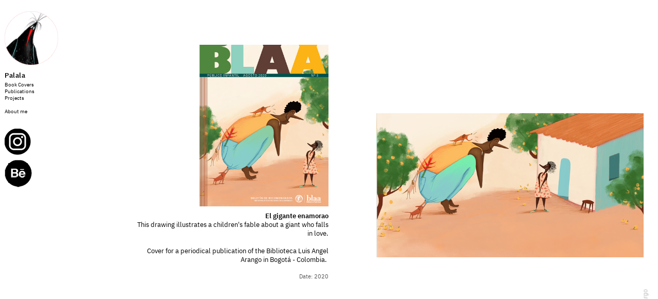

--- FILE ---
content_type: text/html; charset=UTF-8
request_url: https://anapaulasantander.com/Blaa-N-8
body_size: 23307
content:
<!DOCTYPE html>
<!-- 

        Running on cargo.site

-->
<html lang="en" data-predefined-style="true" data-css-presets="true" data-css-preset data-typography-preset>
	<head>
<script>
				var __cargo_context__ = 'live';
				var __cargo_js_ver__ = 'c=2837859173';
				var __cargo_maint__ = false;
				
				
			</script>
					<meta http-equiv="X-UA-Compatible" content="IE=edge,chrome=1">
		<meta http-equiv="Content-Type" content="text/html; charset=utf-8">
		<meta name="viewport" content="initial-scale=1.0, maximum-scale=1.0, user-scalable=no">
		
			<meta name="robots" content="index,follow">
		<title>Blaa N.8 — anapaulasantander.com</title>
		<meta name="description" content="El gigante enamorao This drawing illustrates a children's fable about a giant who falls in love. Cover for a periodical publication of the Biblioteca...">
				<meta name="twitter:card" content="summary_large_image">
		<meta name="twitter:title" content="Blaa N.8 — anapaulasantander.com">
		<meta name="twitter:description" content="El gigante enamorao This drawing illustrates a children's fable about a giant who falls in love. Cover for a periodical publication of the Biblioteca...">
		<meta name="twitter:image" content="https://freight.cargo.site/w/1200/i/e3b98d6a662649ab82de8af9f006b1006244f4b54eebe038c6ab6abfd9d114b2/Screenshot-2022-06-06-at-19.57.25.png">
		<meta property="og:locale" content="en_US">
		<meta property="og:title" content="Blaa N.8 — anapaulasantander.com">
		<meta property="og:description" content="El gigante enamorao This drawing illustrates a children's fable about a giant who falls in love. Cover for a periodical publication of the Biblioteca...">
		<meta property="og:url" content="https://anapaulasantander.com/Blaa-N-8">
		<meta property="og:image" content="https://freight.cargo.site/w/1200/i/e3b98d6a662649ab82de8af9f006b1006244f4b54eebe038c6ab6abfd9d114b2/Screenshot-2022-06-06-at-19.57.25.png">
		<meta property="og:type" content="website">

		<link rel="preconnect" href="https://static.cargo.site" crossorigin>
		<link rel="preconnect" href="https://freight.cargo.site" crossorigin>
				<link rel="preconnect" href="https://type.cargo.site" crossorigin>

		<!--<link rel="preload" href="https://static.cargo.site/assets/social/IconFont-Regular-0.9.3.woff2" as="font" type="font/woff" crossorigin>-->

		

		<link href="https://freight.cargo.site/t/original/i/b02e3d8a8af51eafc885168dd4b0a814cf1510475ef4c1811f585879dbb53487/Favicon-Ana-Paula.ico" rel="shortcut icon">
		<link href="https://anapaulasantander.com/rss" rel="alternate" type="application/rss+xml" title="anapaulasantander.com feed">

		<link href="https://anapaulasantander.com/stylesheet?c=2837859173&1649265018" id="member_stylesheet" rel="stylesheet" type="text/css" />
<style id="">@font-face{font-family:Icons;src:url(https://static.cargo.site/assets/social/IconFont-Regular-0.9.3.woff2);unicode-range:U+E000-E15C,U+F0000,U+FE0E}@font-face{font-family:Icons;src:url(https://static.cargo.site/assets/social/IconFont-Regular-0.9.3.woff2);font-weight:240;unicode-range:U+E000-E15C,U+F0000,U+FE0E}@font-face{font-family:Icons;src:url(https://static.cargo.site/assets/social/IconFont-Regular-0.9.3.woff2);unicode-range:U+E000-E15C,U+F0000,U+FE0E;font-weight:400}@font-face{font-family:Icons;src:url(https://static.cargo.site/assets/social/IconFont-Regular-0.9.3.woff2);unicode-range:U+E000-E15C,U+F0000,U+FE0E;font-weight:600}@font-face{font-family:Icons;src:url(https://static.cargo.site/assets/social/IconFont-Regular-0.9.3.woff2);unicode-range:U+E000-E15C,U+F0000,U+FE0E;font-weight:800}@font-face{font-family:Icons;src:url(https://static.cargo.site/assets/social/IconFont-Regular-0.9.3.woff2);unicode-range:U+E000-E15C,U+F0000,U+FE0E;font-style:italic}@font-face{font-family:Icons;src:url(https://static.cargo.site/assets/social/IconFont-Regular-0.9.3.woff2);unicode-range:U+E000-E15C,U+F0000,U+FE0E;font-weight:200;font-style:italic}@font-face{font-family:Icons;src:url(https://static.cargo.site/assets/social/IconFont-Regular-0.9.3.woff2);unicode-range:U+E000-E15C,U+F0000,U+FE0E;font-weight:400;font-style:italic}@font-face{font-family:Icons;src:url(https://static.cargo.site/assets/social/IconFont-Regular-0.9.3.woff2);unicode-range:U+E000-E15C,U+F0000,U+FE0E;font-weight:600;font-style:italic}@font-face{font-family:Icons;src:url(https://static.cargo.site/assets/social/IconFont-Regular-0.9.3.woff2);unicode-range:U+E000-E15C,U+F0000,U+FE0E;font-weight:800;font-style:italic}body.iconfont-loading,body.iconfont-loading *{color:transparent!important}body{-moz-osx-font-smoothing:grayscale;-webkit-font-smoothing:antialiased;-webkit-text-size-adjust:none}body.no-scroll{overflow:hidden}/*!
 * Content
 */.page{word-wrap:break-word}:focus{outline:0}.pointer-events-none{pointer-events:none}.pointer-events-auto{pointer-events:auto}.pointer-events-none .page_content .audio-player,.pointer-events-none .page_content .shop_product,.pointer-events-none .page_content a,.pointer-events-none .page_content audio,.pointer-events-none .page_content button,.pointer-events-none .page_content details,.pointer-events-none .page_content iframe,.pointer-events-none .page_content img,.pointer-events-none .page_content input,.pointer-events-none .page_content video{pointer-events:auto}.pointer-events-none .page_content *>a,.pointer-events-none .page_content>a{position:relative}s *{text-transform:inherit}#toolset{position:fixed;bottom:10px;right:10px;z-index:8}.mobile #toolset,.template_site_inframe #toolset{display:none}#toolset a{display:block;height:24px;width:24px;margin:0;padding:0;text-decoration:none;background:rgba(0,0,0,.2)}#toolset a:hover{background:rgba(0,0,0,.8)}[data-adminview] #toolset a,[data-adminview] #toolset_admin a{background:rgba(0,0,0,.04);pointer-events:none;cursor:default}#toolset_admin a:active{background:rgba(0,0,0,.7)}#toolset_admin a svg>*{transform:scale(1.1) translate(0,-.5px);transform-origin:50% 50%}#toolset_admin a svg{pointer-events:none;width:100%!important;height:auto!important}#following-container{overflow:auto;-webkit-overflow-scrolling:touch}#following-container iframe{height:100%;width:100%;position:absolute;top:0;left:0;right:0;bottom:0}:root{--following-width:-400px;--following-animation-duration:450ms}@keyframes following-open{0%{transform:translateX(0)}100%{transform:translateX(var(--following-width))}}@keyframes following-open-inverse{0%{transform:translateX(0)}100%{transform:translateX(calc(-1 * var(--following-width)))}}@keyframes following-close{0%{transform:translateX(var(--following-width))}100%{transform:translateX(0)}}@keyframes following-close-inverse{0%{transform:translateX(calc(-1 * var(--following-width)))}100%{transform:translateX(0)}}body.animate-left{animation:following-open var(--following-animation-duration);animation-fill-mode:both;animation-timing-function:cubic-bezier(.24,1,.29,1)}#following-container.animate-left{animation:following-close-inverse var(--following-animation-duration);animation-fill-mode:both;animation-timing-function:cubic-bezier(.24,1,.29,1)}#following-container.animate-left #following-frame{animation:following-close var(--following-animation-duration);animation-fill-mode:both;animation-timing-function:cubic-bezier(.24,1,.29,1)}body.animate-right{animation:following-close var(--following-animation-duration);animation-fill-mode:both;animation-timing-function:cubic-bezier(.24,1,.29,1)}#following-container.animate-right{animation:following-open-inverse var(--following-animation-duration);animation-fill-mode:both;animation-timing-function:cubic-bezier(.24,1,.29,1)}#following-container.animate-right #following-frame{animation:following-open var(--following-animation-duration);animation-fill-mode:both;animation-timing-function:cubic-bezier(.24,1,.29,1)}.slick-slider{position:relative;display:block;-moz-box-sizing:border-box;box-sizing:border-box;-webkit-user-select:none;-moz-user-select:none;-ms-user-select:none;user-select:none;-webkit-touch-callout:none;-khtml-user-select:none;-ms-touch-action:pan-y;touch-action:pan-y;-webkit-tap-highlight-color:transparent}.slick-list{position:relative;display:block;overflow:hidden;margin:0;padding:0}.slick-list:focus{outline:0}.slick-list.dragging{cursor:pointer;cursor:hand}.slick-slider .slick-list,.slick-slider .slick-track{transform:translate3d(0,0,0);will-change:transform}.slick-track{position:relative;top:0;left:0;display:block}.slick-track:after,.slick-track:before{display:table;content:'';width:1px;height:1px;margin-top:-1px;margin-left:-1px}.slick-track:after{clear:both}.slick-loading .slick-track{visibility:hidden}.slick-slide{display:none;float:left;height:100%;min-height:1px}[dir=rtl] .slick-slide{float:right}.content .slick-slide img{display:inline-block}.content .slick-slide img:not(.image-zoom){cursor:pointer}.content .scrub .slick-list,.content .scrub .slick-slide img:not(.image-zoom){cursor:ew-resize}body.slideshow-scrub-dragging *{cursor:ew-resize!important}.content .slick-slide img:not([src]),.content .slick-slide img[src='']{width:100%;height:auto}.slick-slide.slick-loading img{display:none}.slick-slide.dragging img{pointer-events:none}.slick-initialized .slick-slide{display:block}.slick-loading .slick-slide{visibility:hidden}.slick-vertical .slick-slide{display:block;height:auto;border:1px solid transparent}.slick-arrow.slick-hidden{display:none}.slick-arrow{position:absolute;z-index:9;width:0;top:0;height:100%;cursor:pointer;will-change:opacity;-webkit-transition:opacity 333ms cubic-bezier(.4,0,.22,1);transition:opacity 333ms cubic-bezier(.4,0,.22,1)}.slick-arrow.hidden{opacity:0}.slick-arrow svg{position:absolute;width:36px;height:36px;top:0;left:0;right:0;bottom:0;margin:auto;transform:translate(.25px,.25px)}.slick-arrow svg.right-arrow{transform:translate(.25px,.25px) scaleX(-1)}.slick-arrow svg:active{opacity:.75}.slick-arrow svg .arrow-shape{fill:none!important;stroke:#fff;stroke-linecap:square}.slick-arrow svg .arrow-outline{fill:none!important;stroke-width:2.5px;stroke:rgba(0,0,0,.6);stroke-linecap:square}.slick-arrow.slick-next{right:0;text-align:right}.slick-next svg,.wallpaper-navigation .slick-next svg{margin-right:10px}.mobile .slick-next svg{margin-right:10px}.slick-arrow.slick-prev{text-align:left}.slick-prev svg,.wallpaper-navigation .slick-prev svg{margin-left:10px}.mobile .slick-prev svg{margin-left:10px}.loading_animation{display:none;vertical-align:middle;z-index:15;line-height:0;pointer-events:none;border-radius:100%}.loading_animation.hidden{display:none}.loading_animation.pulsing{opacity:0;display:inline-block;animation-delay:.1s;-webkit-animation-delay:.1s;-moz-animation-delay:.1s;animation-duration:12s;animation-iteration-count:infinite;animation:fade-pulse-in .5s ease-in-out;-moz-animation:fade-pulse-in .5s ease-in-out;-webkit-animation:fade-pulse-in .5s ease-in-out;-webkit-animation-fill-mode:forwards;-moz-animation-fill-mode:forwards;animation-fill-mode:forwards}.loading_animation.pulsing.no-delay{animation-delay:0s;-webkit-animation-delay:0s;-moz-animation-delay:0s}.loading_animation div{border-radius:100%}.loading_animation div svg{max-width:100%;height:auto}.loading_animation div,.loading_animation div svg{width:20px;height:20px}.loading_animation.full-width svg{width:100%;height:auto}.loading_animation.full-width.big svg{width:100px;height:100px}.loading_animation div svg>*{fill:#ccc}.loading_animation div{-webkit-animation:spin-loading 12s ease-out;-webkit-animation-iteration-count:infinite;-moz-animation:spin-loading 12s ease-out;-moz-animation-iteration-count:infinite;animation:spin-loading 12s ease-out;animation-iteration-count:infinite}.loading_animation.hidden{display:none}[data-backdrop] .loading_animation{position:absolute;top:15px;left:15px;z-index:99}.loading_animation.position-absolute.middle{top:calc(50% - 10px);left:calc(50% - 10px)}.loading_animation.position-absolute.topleft{top:0;left:0}.loading_animation.position-absolute.middleright{top:calc(50% - 10px);right:1rem}.loading_animation.position-absolute.middleleft{top:calc(50% - 10px);left:1rem}.loading_animation.gray div svg>*{fill:#999}.loading_animation.gray-dark div svg>*{fill:#666}.loading_animation.gray-darker div svg>*{fill:#555}.loading_animation.gray-light div svg>*{fill:#ccc}.loading_animation.white div svg>*{fill:rgba(255,255,255,.85)}.loading_animation.blue div svg>*{fill:#698fff}.loading_animation.inline{display:inline-block;margin-bottom:.5ex}.loading_animation.inline.left{margin-right:.5ex}@-webkit-keyframes fade-pulse-in{0%{opacity:0}50%{opacity:.5}100%{opacity:1}}@-moz-keyframes fade-pulse-in{0%{opacity:0}50%{opacity:.5}100%{opacity:1}}@keyframes fade-pulse-in{0%{opacity:0}50%{opacity:.5}100%{opacity:1}}@-webkit-keyframes pulsate{0%{opacity:1}50%{opacity:0}100%{opacity:1}}@-moz-keyframes pulsate{0%{opacity:1}50%{opacity:0}100%{opacity:1}}@keyframes pulsate{0%{opacity:1}50%{opacity:0}100%{opacity:1}}@-webkit-keyframes spin-loading{0%{transform:rotate(0)}9%{transform:rotate(1050deg)}18%{transform:rotate(-1090deg)}20%{transform:rotate(-1080deg)}23%{transform:rotate(-1080deg)}28%{transform:rotate(-1095deg)}29%{transform:rotate(-1065deg)}34%{transform:rotate(-1080deg)}35%{transform:rotate(-1050deg)}40%{transform:rotate(-1065deg)}41%{transform:rotate(-1035deg)}44%{transform:rotate(-1035deg)}47%{transform:rotate(-2160deg)}50%{transform:rotate(-2160deg)}56%{transform:rotate(45deg)}60%{transform:rotate(45deg)}80%{transform:rotate(6120deg)}100%{transform:rotate(0)}}@keyframes spin-loading{0%{transform:rotate(0)}9%{transform:rotate(1050deg)}18%{transform:rotate(-1090deg)}20%{transform:rotate(-1080deg)}23%{transform:rotate(-1080deg)}28%{transform:rotate(-1095deg)}29%{transform:rotate(-1065deg)}34%{transform:rotate(-1080deg)}35%{transform:rotate(-1050deg)}40%{transform:rotate(-1065deg)}41%{transform:rotate(-1035deg)}44%{transform:rotate(-1035deg)}47%{transform:rotate(-2160deg)}50%{transform:rotate(-2160deg)}56%{transform:rotate(45deg)}60%{transform:rotate(45deg)}80%{transform:rotate(6120deg)}100%{transform:rotate(0)}}[grid-row]{align-items:flex-start;box-sizing:border-box;display:-webkit-box;display:-webkit-flex;display:-ms-flexbox;display:flex;-webkit-flex-wrap:wrap;-ms-flex-wrap:wrap;flex-wrap:wrap}[grid-col]{box-sizing:border-box}[grid-row] [grid-col].empty:after{content:"\0000A0";cursor:text}body.mobile[data-adminview=content-editproject] [grid-row] [grid-col].empty:after{display:none}[grid-col=auto]{-webkit-box-flex:1;-webkit-flex:1;-ms-flex:1;flex:1}[grid-col=x12]{width:100%}[grid-col=x11]{width:50%}[grid-col=x10]{width:33.33%}[grid-col=x9]{width:25%}[grid-col=x8]{width:20%}[grid-col=x7]{width:16.666666667%}[grid-col=x6]{width:14.285714286%}[grid-col=x5]{width:12.5%}[grid-col=x4]{width:11.111111111%}[grid-col=x3]{width:10%}[grid-col=x2]{width:9.090909091%}[grid-col=x1]{width:8.333333333%}[grid-col="1"]{width:8.33333%}[grid-col="2"]{width:16.66667%}[grid-col="3"]{width:25%}[grid-col="4"]{width:33.33333%}[grid-col="5"]{width:41.66667%}[grid-col="6"]{width:50%}[grid-col="7"]{width:58.33333%}[grid-col="8"]{width:66.66667%}[grid-col="9"]{width:75%}[grid-col="10"]{width:83.33333%}[grid-col="11"]{width:91.66667%}[grid-col="12"]{width:100%}body.mobile [grid-responsive] [grid-col]{width:100%;-webkit-box-flex:none;-webkit-flex:none;-ms-flex:none;flex:none}[data-ce-host=true][contenteditable=true] [grid-pad]{pointer-events:none}[data-ce-host=true][contenteditable=true] [grid-pad]>*{pointer-events:auto}[grid-pad="0"]{padding:0}[grid-pad="0.25"]{padding:.125rem}[grid-pad="0.5"]{padding:.25rem}[grid-pad="0.75"]{padding:.375rem}[grid-pad="1"]{padding:.5rem}[grid-pad="1.25"]{padding:.625rem}[grid-pad="1.5"]{padding:.75rem}[grid-pad="1.75"]{padding:.875rem}[grid-pad="2"]{padding:1rem}[grid-pad="2.5"]{padding:1.25rem}[grid-pad="3"]{padding:1.5rem}[grid-pad="3.5"]{padding:1.75rem}[grid-pad="4"]{padding:2rem}[grid-pad="5"]{padding:2.5rem}[grid-pad="6"]{padding:3rem}[grid-pad="7"]{padding:3.5rem}[grid-pad="8"]{padding:4rem}[grid-pad="9"]{padding:4.5rem}[grid-pad="10"]{padding:5rem}[grid-gutter="0"]{margin:0}[grid-gutter="0.5"]{margin:-.25rem}[grid-gutter="1"]{margin:-.5rem}[grid-gutter="1.5"]{margin:-.75rem}[grid-gutter="2"]{margin:-1rem}[grid-gutter="2.5"]{margin:-1.25rem}[grid-gutter="3"]{margin:-1.5rem}[grid-gutter="3.5"]{margin:-1.75rem}[grid-gutter="4"]{margin:-2rem}[grid-gutter="5"]{margin:-2.5rem}[grid-gutter="6"]{margin:-3rem}[grid-gutter="7"]{margin:-3.5rem}[grid-gutter="8"]{margin:-4rem}[grid-gutter="10"]{margin:-5rem}[grid-gutter="12"]{margin:-6rem}[grid-gutter="14"]{margin:-7rem}[grid-gutter="16"]{margin:-8rem}[grid-gutter="18"]{margin:-9rem}[grid-gutter="20"]{margin:-10rem}small{max-width:100%;text-decoration:inherit}img:not([src]),img[src='']{outline:1px solid rgba(177,177,177,.4);outline-offset:-1px;content:url([data-uri])}img.image-zoom{cursor:-webkit-zoom-in;cursor:-moz-zoom-in;cursor:zoom-in}#imprimatur{color:#333;font-size:10px;font-family:-apple-system,BlinkMacSystemFont,"Segoe UI",Roboto,Oxygen,Ubuntu,Cantarell,"Open Sans","Helvetica Neue",sans-serif,"Sans Serif",Icons;/*!System*/position:fixed;opacity:.3;right:-28px;bottom:160px;transform:rotate(270deg);-ms-transform:rotate(270deg);-webkit-transform:rotate(270deg);z-index:8;text-transform:uppercase;color:#999;opacity:.5;padding-bottom:2px;text-decoration:none}.mobile #imprimatur{display:none}bodycopy cargo-link a{font-family:-apple-system,BlinkMacSystemFont,"Segoe UI",Roboto,Oxygen,Ubuntu,Cantarell,"Open Sans","Helvetica Neue",sans-serif,"Sans Serif",Icons;/*!System*/font-size:12px;font-style:normal;font-weight:400;transform:rotate(270deg);text-decoration:none;position:fixed!important;right:-27px;bottom:100px;text-decoration:none;letter-spacing:normal;background:0 0;border:0;border-bottom:0;outline:0}/*! PhotoSwipe Default UI CSS by Dmitry Semenov | photoswipe.com | MIT license */.pswp--has_mouse .pswp__button--arrow--left,.pswp--has_mouse .pswp__button--arrow--right,.pswp__ui{visibility:visible}.pswp--minimal--dark .pswp__top-bar,.pswp__button{background:0 0}.pswp,.pswp__bg,.pswp__container,.pswp__img--placeholder,.pswp__zoom-wrap,.quick-view-navigation{-webkit-backface-visibility:hidden}.pswp__button{cursor:pointer;opacity:1;-webkit-appearance:none;transition:opacity .2s;-webkit-box-shadow:none;box-shadow:none}.pswp__button-close>svg{top:10px;right:10px;margin-left:auto}.pswp--touch .quick-view-navigation{display:none}.pswp__ui{-webkit-font-smoothing:auto;opacity:1;z-index:1550}.quick-view-navigation{will-change:opacity;-webkit-transition:opacity 333ms cubic-bezier(.4,0,.22,1);transition:opacity 333ms cubic-bezier(.4,0,.22,1)}.quick-view-navigation .pswp__group .pswp__button{pointer-events:auto}.pswp__button>svg{position:absolute;width:36px;height:36px}.quick-view-navigation .pswp__group:active svg{opacity:.75}.pswp__button svg .shape-shape{fill:#fff}.pswp__button svg .shape-outline{fill:#000}.pswp__button-prev>svg{top:0;bottom:0;left:10px;margin:auto}.pswp__button-next>svg{top:0;bottom:0;right:10px;margin:auto}.quick-view-navigation .pswp__group .pswp__button-prev{position:absolute;left:0;top:0;width:0;height:100%}.quick-view-navigation .pswp__group .pswp__button-next{position:absolute;right:0;top:0;width:0;height:100%}.quick-view-navigation .close-button,.quick-view-navigation .left-arrow,.quick-view-navigation .right-arrow{transform:translate(.25px,.25px)}.quick-view-navigation .right-arrow{transform:translate(.25px,.25px) scaleX(-1)}.pswp__button svg .shape-outline{fill:transparent!important;stroke:#000;stroke-width:2.5px;stroke-linecap:square}.pswp__button svg .shape-shape{fill:transparent!important;stroke:#fff;stroke-width:1.5px;stroke-linecap:square}.pswp__bg,.pswp__scroll-wrap,.pswp__zoom-wrap{width:100%;position:absolute}.quick-view-navigation .pswp__group .pswp__button-close{margin:0}.pswp__container,.pswp__item,.pswp__zoom-wrap{right:0;bottom:0;top:0;position:absolute;left:0}.pswp__ui--hidden .pswp__button{opacity:.001}.pswp__ui--hidden .pswp__button,.pswp__ui--hidden .pswp__button *{pointer-events:none}.pswp .pswp__ui.pswp__ui--displaynone{display:none}.pswp__element--disabled{display:none!important}/*! PhotoSwipe main CSS by Dmitry Semenov | photoswipe.com | MIT license */.pswp{position:fixed;display:none;height:100%;width:100%;top:0;left:0;right:0;bottom:0;margin:auto;-ms-touch-action:none;touch-action:none;z-index:9999999;-webkit-text-size-adjust:100%;line-height:initial;letter-spacing:initial;outline:0}.pswp img{max-width:none}.pswp--zoom-disabled .pswp__img{cursor:default!important}.pswp--animate_opacity{opacity:.001;will-change:opacity;-webkit-transition:opacity 333ms cubic-bezier(.4,0,.22,1);transition:opacity 333ms cubic-bezier(.4,0,.22,1)}.pswp--open{display:block}.pswp--zoom-allowed .pswp__img{cursor:-webkit-zoom-in;cursor:-moz-zoom-in;cursor:zoom-in}.pswp--zoomed-in .pswp__img{cursor:-webkit-grab;cursor:-moz-grab;cursor:grab}.pswp--dragging .pswp__img{cursor:-webkit-grabbing;cursor:-moz-grabbing;cursor:grabbing}.pswp__bg{left:0;top:0;height:100%;opacity:0;transform:translateZ(0);will-change:opacity}.pswp__scroll-wrap{left:0;top:0;height:100%}.pswp__container,.pswp__zoom-wrap{-ms-touch-action:none;touch-action:none}.pswp__container,.pswp__img{-webkit-user-select:none;-moz-user-select:none;-ms-user-select:none;user-select:none;-webkit-tap-highlight-color:transparent;-webkit-touch-callout:none}.pswp__zoom-wrap{-webkit-transform-origin:left top;-ms-transform-origin:left top;transform-origin:left top;-webkit-transition:-webkit-transform 222ms cubic-bezier(.4,0,.22,1);transition:transform 222ms cubic-bezier(.4,0,.22,1)}.pswp__bg{-webkit-transition:opacity 222ms cubic-bezier(.4,0,.22,1);transition:opacity 222ms cubic-bezier(.4,0,.22,1)}.pswp--animated-in .pswp__bg,.pswp--animated-in .pswp__zoom-wrap{-webkit-transition:none;transition:none}.pswp--hide-overflow .pswp__scroll-wrap,.pswp--hide-overflow.pswp{overflow:hidden}.pswp__img{position:absolute;width:auto;height:auto;top:0;left:0}.pswp__img--placeholder--blank{background:#222}.pswp--ie .pswp__img{width:100%!important;height:auto!important;left:0;top:0}.pswp__ui--idle{opacity:0}.pswp__error-msg{position:absolute;left:0;top:50%;width:100%;text-align:center;font-size:14px;line-height:16px;margin-top:-8px;color:#ccc}.pswp__error-msg a{color:#ccc;text-decoration:underline}.pswp__error-msg{font-family:-apple-system,BlinkMacSystemFont,"Segoe UI",Roboto,Oxygen,Ubuntu,Cantarell,"Open Sans","Helvetica Neue",sans-serif}.quick-view.mouse-down .iframe-item{pointer-events:none!important}.quick-view-caption-positioner{pointer-events:none;width:100%;height:100%}.quick-view-caption-wrapper{margin:auto;position:absolute;bottom:0;left:0;right:0}.quick-view-horizontal-align-left .quick-view-caption-wrapper{margin-left:0}.quick-view-horizontal-align-right .quick-view-caption-wrapper{margin-right:0}[data-quick-view-caption]{transition:.1s opacity ease-in-out;position:absolute;bottom:0;left:0;right:0}.quick-view-horizontal-align-left [data-quick-view-caption]{text-align:left}.quick-view-horizontal-align-right [data-quick-view-caption]{text-align:right}.quick-view-caption{transition:.1s opacity ease-in-out}.quick-view-caption>*{display:inline-block}.quick-view-caption *{pointer-events:auto}.quick-view-caption.hidden{opacity:0}.shop_product .dropdown_wrapper{flex:0 0 100%;position:relative}.shop_product select{appearance:none;-moz-appearance:none;-webkit-appearance:none;outline:0;-webkit-font-smoothing:antialiased;-moz-osx-font-smoothing:grayscale;cursor:pointer;border-radius:0;white-space:nowrap;overflow:hidden!important;text-overflow:ellipsis}.shop_product select.dropdown::-ms-expand{display:none}.shop_product a{cursor:pointer;border-bottom:none;text-decoration:none}.shop_product a.out-of-stock{pointer-events:none}body.audio-player-dragging *{cursor:ew-resize!important}.audio-player{display:inline-flex;flex:1 0 calc(100% - 2px);width:calc(100% - 2px)}.audio-player .button{height:100%;flex:0 0 3.3rem;display:flex}.audio-player .separator{left:3.3rem;height:100%}.audio-player .buffer{width:0%;height:100%;transition:left .3s linear,width .3s linear}.audio-player.seeking .buffer{transition:left 0s,width 0s}.audio-player.seeking{user-select:none;-webkit-user-select:none;cursor:ew-resize}.audio-player.seeking *{user-select:none;-webkit-user-select:none;cursor:ew-resize}.audio-player .bar{overflow:hidden;display:flex;justify-content:space-between;align-content:center;flex-grow:1}.audio-player .progress{width:0%;height:100%;transition:width .3s linear}.audio-player.seeking .progress{transition:width 0s}.audio-player .pause,.audio-player .play{cursor:pointer;height:100%}.audio-player .note-icon{margin:auto 0;order:2;flex:0 1 auto}.audio-player .title{white-space:nowrap;overflow:hidden;text-overflow:ellipsis;pointer-events:none;user-select:none;padding:.5rem 0 .5rem 1rem;margin:auto auto auto 0;flex:0 3 auto;min-width:0;width:100%}.audio-player .total-time{flex:0 1 auto;margin:auto 0}.audio-player .current-time,.audio-player .play-text{flex:0 1 auto;margin:auto 0}.audio-player .stream-anim{user-select:none;margin:auto auto auto 0}.audio-player .stream-anim span{display:inline-block}.audio-player .buffer,.audio-player .current-time,.audio-player .note-svg,.audio-player .play-text,.audio-player .separator,.audio-player .total-time{user-select:none;pointer-events:none}.audio-player .buffer,.audio-player .play-text,.audio-player .progress{position:absolute}.audio-player,.audio-player .bar,.audio-player .button,.audio-player .current-time,.audio-player .note-icon,.audio-player .pause,.audio-player .play,.audio-player .total-time{position:relative}body.mobile .audio-player,body.mobile .audio-player *{-webkit-touch-callout:none}#standalone-admin-frame{border:0;width:400px;position:absolute;right:0;top:0;height:100vh;z-index:99}body[standalone-admin=true] #standalone-admin-frame{transform:translate(0,0)}body[standalone-admin=true] .main_container{width:calc(100% - 400px)}body[standalone-admin=false] #standalone-admin-frame{transform:translate(100%,0)}body[standalone-admin=false] .main_container{width:100%}.toggle_standaloneAdmin{position:fixed;top:0;right:400px;height:40px;width:40px;z-index:999;cursor:pointer;background-color:rgba(0,0,0,.4)}.toggle_standaloneAdmin:active{opacity:.7}body[standalone-admin=false] .toggle_standaloneAdmin{right:0}.toggle_standaloneAdmin *{color:#fff;fill:#fff}.toggle_standaloneAdmin svg{padding:6px;width:100%;height:100%;opacity:.85}body[standalone-admin=false] .toggle_standaloneAdmin #close,body[standalone-admin=true] .toggle_standaloneAdmin #backdropsettings{display:none}.toggle_standaloneAdmin>div{width:100%;height:100%}#admin_toggle_button{position:fixed;top:50%;transform:translate(0,-50%);right:400px;height:36px;width:12px;z-index:999;cursor:pointer;background-color:rgba(0,0,0,.09);padding-left:2px;margin-right:5px}#admin_toggle_button .bar{content:'';background:rgba(0,0,0,.09);position:fixed;width:5px;bottom:0;top:0;z-index:10}#admin_toggle_button:active{background:rgba(0,0,0,.065)}#admin_toggle_button *{color:#fff;fill:#fff}#admin_toggle_button svg{padding:0;width:16px;height:36px;margin-left:1px;opacity:1}#admin_toggle_button svg *{fill:#fff;opacity:1}#admin_toggle_button[data-state=closed] .toggle_admin_close{display:none}#admin_toggle_button[data-state=closed],#admin_toggle_button[data-state=closed] .toggle_admin_open{width:20px;cursor:pointer;margin:0}#admin_toggle_button[data-state=closed] svg{margin-left:2px}#admin_toggle_button[data-state=open] .toggle_admin_open{display:none}select,select *{text-rendering:auto!important}b b{font-weight:inherit}*{-webkit-box-sizing:border-box;-moz-box-sizing:border-box;box-sizing:border-box}customhtml>*{position:relative;z-index:10}body,html{min-height:100vh;margin:0;padding:0}html{touch-action:manipulation;position:relative;background-color:#fff}.main_container{min-height:100vh;width:100%;overflow:hidden}.container{display:-webkit-box;display:-webkit-flex;display:-moz-box;display:-ms-flexbox;display:flex;-webkit-flex-wrap:wrap;-moz-flex-wrap:wrap;-ms-flex-wrap:wrap;flex-wrap:wrap;max-width:100%;width:100%;overflow:visible}.container{align-items:flex-start;-webkit-align-items:flex-start}.page{z-index:2}.page ul li>text-limit{display:block}.content,.content_container,.pinned{-webkit-flex:1 0 auto;-moz-flex:1 0 auto;-ms-flex:1 0 auto;flex:1 0 auto;max-width:100%}.content_container{width:100%}.content_container.full_height{min-height:100vh}.page_background{position:absolute;top:0;left:0;width:100%;height:100%}.page_container{position:relative;overflow:visible;width:100%}.backdrop{position:absolute;top:0;z-index:1;width:100%;height:100%;max-height:100vh}.backdrop>div{position:absolute;top:0;left:0;width:100%;height:100%;-webkit-backface-visibility:hidden;backface-visibility:hidden;transform:translate3d(0,0,0);contain:strict}[data-backdrop].backdrop>div[data-overflowing]{max-height:100vh;position:absolute;top:0;left:0}body.mobile [split-responsive]{display:flex;flex-direction:column}body.mobile [split-responsive] .container{width:100%;order:2}body.mobile [split-responsive] .backdrop{position:relative;height:50vh;width:100%;order:1}body.mobile [split-responsive] [data-auxiliary].backdrop{position:absolute;height:50vh;width:100%;order:1}.page{position:relative;z-index:2}img[data-align=left]{float:left}img[data-align=right]{float:right}[data-rotation]{transform-origin:center center}.content .page_content:not([contenteditable=true]) [data-draggable]{pointer-events:auto!important;backface-visibility:hidden}.preserve-3d{-moz-transform-style:preserve-3d;transform-style:preserve-3d}.content .page_content:not([contenteditable=true]) [data-draggable] iframe{pointer-events:none!important}.dragging-active iframe{pointer-events:none!important}.content .page_content:not([contenteditable=true]) [data-draggable]:active{opacity:1}.content .scroll-transition-fade{transition:transform 1s ease-in-out,opacity .8s ease-in-out}.content .scroll-transition-fade.below-viewport{opacity:0;transform:translateY(40px)}.mobile.full_width .page_container:not([split-layout]) .container_width{width:100%}[data-view=pinned_bottom] .bottom_pin_invisibility{visibility:hidden}.pinned{position:relative;width:100%}.pinned .page_container.accommodate:not(.fixed):not(.overlay){z-index:2}.pinned .page_container.overlay{position:absolute;z-index:4}.pinned .page_container.overlay.fixed{position:fixed}.pinned .page_container.overlay.fixed .page{max-height:100vh;-webkit-overflow-scrolling:touch}.pinned .page_container.overlay.fixed .page.allow-scroll{overflow-y:auto;overflow-x:hidden}.pinned .page_container.overlay.fixed .page.allow-scroll{align-items:flex-start;-webkit-align-items:flex-start}.pinned .page_container .page.allow-scroll::-webkit-scrollbar{width:0;background:0 0;display:none}.pinned.pinned_top .page_container.overlay{left:0;top:0}.pinned.pinned_bottom .page_container.overlay{left:0;bottom:0}div[data-container=set]:empty{margin-top:1px}.thumbnails{position:relative;z-index:1}[thumbnails=grid]{align-items:baseline}[thumbnails=justify] .thumbnail{box-sizing:content-box}[thumbnails][data-padding-zero] .thumbnail{margin-bottom:-1px}[thumbnails=montessori] .thumbnail{pointer-events:auto;position:absolute}[thumbnails] .thumbnail>a{display:block;text-decoration:none}[thumbnails=montessori]{height:0}[thumbnails][data-resizing],[thumbnails][data-resizing] *{cursor:nwse-resize}[thumbnails] .thumbnail .resize-handle{cursor:nwse-resize;width:26px;height:26px;padding:5px;position:absolute;opacity:.75;right:-1px;bottom:-1px;z-index:100}[thumbnails][data-resizing] .resize-handle{display:none}[thumbnails] .thumbnail .resize-handle svg{position:absolute;top:0;left:0}[thumbnails] .thumbnail .resize-handle:hover{opacity:1}[data-can-move].thumbnail .resize-handle svg .resize_path_outline{fill:#fff}[data-can-move].thumbnail .resize-handle svg .resize_path{fill:#000}[thumbnails=montessori] .thumbnail_sizer{height:0;width:100%;position:relative;padding-bottom:100%;pointer-events:none}[thumbnails] .thumbnail img{display:block;min-height:3px;margin-bottom:0}[thumbnails] .thumbnail img:not([src]),img[src=""]{margin:0!important;width:100%;min-height:3px;height:100%!important;position:absolute}[aspect-ratio="1x1"].thumb_image{height:0;padding-bottom:100%;overflow:hidden}[aspect-ratio="4x3"].thumb_image{height:0;padding-bottom:75%;overflow:hidden}[aspect-ratio="16x9"].thumb_image{height:0;padding-bottom:56.25%;overflow:hidden}[thumbnails] .thumb_image{width:100%;position:relative}[thumbnails][thumbnail-vertical-align=top]{align-items:flex-start}[thumbnails][thumbnail-vertical-align=middle]{align-items:center}[thumbnails][thumbnail-vertical-align=bottom]{align-items:baseline}[thumbnails][thumbnail-horizontal-align=left]{justify-content:flex-start}[thumbnails][thumbnail-horizontal-align=middle]{justify-content:center}[thumbnails][thumbnail-horizontal-align=right]{justify-content:flex-end}.thumb_image.default_image>svg{position:absolute;top:0;left:0;bottom:0;right:0;width:100%;height:100%}.thumb_image.default_image{outline:1px solid #ccc;outline-offset:-1px;position:relative}.mobile.full_width [data-view=Thumbnail] .thumbnails_width{width:100%}.content [data-draggable] a:active,.content [data-draggable] img:active{opacity:initial}.content .draggable-dragging{opacity:initial}[data-draggable].draggable_visible{visibility:visible}[data-draggable].draggable_hidden{visibility:hidden}.gallery_card [data-draggable],.marquee [data-draggable]{visibility:inherit}[data-draggable]{visibility:visible;background-color:rgba(0,0,0,.003)}#site_menu_panel_container .image-gallery:not(.initialized){height:0;padding-bottom:100%;min-height:initial}.image-gallery:not(.initialized){min-height:100vh;visibility:hidden;width:100%}.image-gallery .gallery_card img{display:block;width:100%;height:auto}.image-gallery .gallery_card{transform-origin:center}.image-gallery .gallery_card.dragging{opacity:.1;transform:initial!important}.image-gallery:not([image-gallery=slideshow]) .gallery_card iframe:only-child,.image-gallery:not([image-gallery=slideshow]) .gallery_card video:only-child{width:100%;height:100%;top:0;left:0;position:absolute}.image-gallery[image-gallery=slideshow] .gallery_card video[muted][autoplay]:not([controls]),.image-gallery[image-gallery=slideshow] .gallery_card video[muted][data-autoplay]:not([controls]){pointer-events:none}.image-gallery [image-gallery-pad="0"] video:only-child{object-fit:cover;height:calc(100% + 1px)}div.image-gallery>a,div.image-gallery>iframe,div.image-gallery>img,div.image-gallery>video{display:none}[image-gallery-row]{align-items:flex-start;box-sizing:border-box;display:-webkit-box;display:-webkit-flex;display:-ms-flexbox;display:flex;-webkit-flex-wrap:wrap;-ms-flex-wrap:wrap;flex-wrap:wrap}.image-gallery .gallery_card_image{width:100%;position:relative}[data-predefined-style=true] .image-gallery a.gallery_card{display:block;border:none}[image-gallery-col]{box-sizing:border-box}[image-gallery-col=x12]{width:100%}[image-gallery-col=x11]{width:50%}[image-gallery-col=x10]{width:33.33%}[image-gallery-col=x9]{width:25%}[image-gallery-col=x8]{width:20%}[image-gallery-col=x7]{width:16.666666667%}[image-gallery-col=x6]{width:14.285714286%}[image-gallery-col=x5]{width:12.5%}[image-gallery-col=x4]{width:11.111111111%}[image-gallery-col=x3]{width:10%}[image-gallery-col=x2]{width:9.090909091%}[image-gallery-col=x1]{width:8.333333333%}.content .page_content [image-gallery-pad].image-gallery{pointer-events:none}.content .page_content [image-gallery-pad].image-gallery .gallery_card_image>*,.content .page_content [image-gallery-pad].image-gallery .gallery_image_caption{pointer-events:auto}.content .page_content [image-gallery-pad="0"]{padding:0}.content .page_content [image-gallery-pad="0.25"]{padding:.125rem}.content .page_content [image-gallery-pad="0.5"]{padding:.25rem}.content .page_content [image-gallery-pad="0.75"]{padding:.375rem}.content .page_content [image-gallery-pad="1"]{padding:.5rem}.content .page_content [image-gallery-pad="1.25"]{padding:.625rem}.content .page_content [image-gallery-pad="1.5"]{padding:.75rem}.content .page_content [image-gallery-pad="1.75"]{padding:.875rem}.content .page_content [image-gallery-pad="2"]{padding:1rem}.content .page_content [image-gallery-pad="2.5"]{padding:1.25rem}.content .page_content [image-gallery-pad="3"]{padding:1.5rem}.content .page_content [image-gallery-pad="3.5"]{padding:1.75rem}.content .page_content [image-gallery-pad="4"]{padding:2rem}.content .page_content [image-gallery-pad="5"]{padding:2.5rem}.content .page_content [image-gallery-pad="6"]{padding:3rem}.content .page_content [image-gallery-pad="7"]{padding:3.5rem}.content .page_content [image-gallery-pad="8"]{padding:4rem}.content .page_content [image-gallery-pad="9"]{padding:4.5rem}.content .page_content [image-gallery-pad="10"]{padding:5rem}.content .page_content [image-gallery-gutter="0"]{margin:0}.content .page_content [image-gallery-gutter="0.5"]{margin:-.25rem}.content .page_content [image-gallery-gutter="1"]{margin:-.5rem}.content .page_content [image-gallery-gutter="1.5"]{margin:-.75rem}.content .page_content [image-gallery-gutter="2"]{margin:-1rem}.content .page_content [image-gallery-gutter="2.5"]{margin:-1.25rem}.content .page_content [image-gallery-gutter="3"]{margin:-1.5rem}.content .page_content [image-gallery-gutter="3.5"]{margin:-1.75rem}.content .page_content [image-gallery-gutter="4"]{margin:-2rem}.content .page_content [image-gallery-gutter="5"]{margin:-2.5rem}.content .page_content [image-gallery-gutter="6"]{margin:-3rem}.content .page_content [image-gallery-gutter="7"]{margin:-3.5rem}.content .page_content [image-gallery-gutter="8"]{margin:-4rem}.content .page_content [image-gallery-gutter="10"]{margin:-5rem}.content .page_content [image-gallery-gutter="12"]{margin:-6rem}.content .page_content [image-gallery-gutter="14"]{margin:-7rem}.content .page_content [image-gallery-gutter="16"]{margin:-8rem}.content .page_content [image-gallery-gutter="18"]{margin:-9rem}.content .page_content [image-gallery-gutter="20"]{margin:-10rem}[image-gallery=slideshow]:not(.initialized)>*{min-height:1px;opacity:0;min-width:100%}[image-gallery=slideshow][data-constrained-by=height] [image-gallery-vertical-align].slick-track{align-items:flex-start}[image-gallery=slideshow] img.image-zoom:active{opacity:initial}[image-gallery=slideshow].slick-initialized .gallery_card{pointer-events:none}[image-gallery=slideshow].slick-initialized .gallery_card.slick-current{pointer-events:auto}[image-gallery=slideshow] .gallery_card:not(.has_caption){line-height:0}.content .page_content [image-gallery=slideshow].image-gallery>*{pointer-events:auto}.content [image-gallery=slideshow].image-gallery.slick-initialized .gallery_card{overflow:hidden;margin:0;display:flex;flex-flow:row wrap;flex-shrink:0}.content [image-gallery=slideshow].image-gallery.slick-initialized .gallery_card.slick-current{overflow:visible}[image-gallery=slideshow] .gallery_image_caption{opacity:1;transition:opacity .3s;-webkit-transition:opacity .3s;width:100%;margin-left:auto;margin-right:auto;clear:both}[image-gallery-horizontal-align=left] .gallery_image_caption{text-align:left}[image-gallery-horizontal-align=middle] .gallery_image_caption{text-align:center}[image-gallery-horizontal-align=right] .gallery_image_caption{text-align:right}[image-gallery=slideshow][data-slideshow-in-transition] .gallery_image_caption{opacity:0;transition:opacity .3s;-webkit-transition:opacity .3s}[image-gallery=slideshow] .gallery_card_image{width:initial;margin:0;display:inline-block}[image-gallery=slideshow] .gallery_card img{margin:0;display:block}[image-gallery=slideshow][data-exploded]{align-items:flex-start;box-sizing:border-box;display:-webkit-box;display:-webkit-flex;display:-ms-flexbox;display:flex;-webkit-flex-wrap:wrap;-ms-flex-wrap:wrap;flex-wrap:wrap;justify-content:flex-start;align-content:flex-start}[image-gallery=slideshow][data-exploded] .gallery_card{padding:1rem;width:16.666%}[image-gallery=slideshow][data-exploded] .gallery_card_image{height:0;display:block;width:100%}[image-gallery=grid]{align-items:baseline}[image-gallery=grid] .gallery_card.has_caption .gallery_card_image{display:block}[image-gallery=grid] [image-gallery-pad="0"].gallery_card{margin-bottom:-1px}[image-gallery=grid] .gallery_card img{margin:0}[image-gallery=columns] .gallery_card img{margin:0}[image-gallery=justify]{align-items:flex-start}[image-gallery=justify] .gallery_card img{margin:0}[image-gallery=montessori][image-gallery-row]{display:block}[image-gallery=montessori] a.gallery_card,[image-gallery=montessori] div.gallery_card{position:absolute;pointer-events:auto}[image-gallery=montessori][data-can-move] .gallery_card,[image-gallery=montessori][data-can-move] .gallery_card .gallery_card_image,[image-gallery=montessori][data-can-move] .gallery_card .gallery_card_image>*{cursor:move}[image-gallery=montessori]{position:relative;height:0}[image-gallery=freeform] .gallery_card{position:relative}[image-gallery=freeform] [image-gallery-pad="0"].gallery_card{margin-bottom:-1px}[image-gallery-vertical-align]{display:flex;flex-flow:row wrap}[image-gallery-vertical-align].slick-track{display:flex;flex-flow:row nowrap}.image-gallery .slick-list{margin-bottom:-.3px}[image-gallery-vertical-align=top]{align-content:flex-start;align-items:flex-start}[image-gallery-vertical-align=middle]{align-items:center;align-content:center}[image-gallery-vertical-align=bottom]{align-content:flex-end;align-items:flex-end}[image-gallery-horizontal-align=left]{justify-content:flex-start}[image-gallery-horizontal-align=middle]{justify-content:center}[image-gallery-horizontal-align=right]{justify-content:flex-end}.image-gallery[data-resizing],.image-gallery[data-resizing] *{cursor:nwse-resize!important}.image-gallery .gallery_card .resize-handle,.image-gallery .gallery_card .resize-handle *{cursor:nwse-resize!important}.image-gallery .gallery_card .resize-handle{width:26px;height:26px;padding:5px;position:absolute;opacity:.75;right:-1px;bottom:-1px;z-index:10}.image-gallery[data-resizing] .resize-handle{display:none}.image-gallery .gallery_card .resize-handle svg{cursor:nwse-resize!important;position:absolute;top:0;left:0}.image-gallery .gallery_card .resize-handle:hover{opacity:1}[data-can-move].gallery_card .resize-handle svg .resize_path_outline{fill:#fff}[data-can-move].gallery_card .resize-handle svg .resize_path{fill:#000}[image-gallery=montessori] .thumbnail_sizer{height:0;width:100%;position:relative;padding-bottom:100%;pointer-events:none}#site_menu_button{display:block;text-decoration:none;pointer-events:auto;z-index:9;vertical-align:top;cursor:pointer;box-sizing:content-box;font-family:Icons}#site_menu_button.custom_icon{padding:0;line-height:0}#site_menu_button.custom_icon img{width:100%;height:auto}#site_menu_wrapper.disabled #site_menu_button{display:none}#site_menu_wrapper.mobile_only #site_menu_button{display:none}body.mobile #site_menu_wrapper.mobile_only:not(.disabled) #site_menu_button:not(.active){display:block}#site_menu_panel_container[data-type=cargo_menu] #site_menu_panel{display:block;position:fixed;top:0;right:0;bottom:0;left:0;z-index:10;cursor:default}.site_menu{pointer-events:auto;position:absolute;z-index:11;top:0;bottom:0;line-height:0;max-width:400px;min-width:300px;font-size:20px;text-align:left;background:rgba(20,20,20,.95);padding:20px 30px 90px 30px;overflow-y:auto;overflow-x:hidden;display:-webkit-box;display:-webkit-flex;display:-ms-flexbox;display:flex;-webkit-box-orient:vertical;-webkit-box-direction:normal;-webkit-flex-direction:column;-ms-flex-direction:column;flex-direction:column;-webkit-box-pack:start;-webkit-justify-content:flex-start;-ms-flex-pack:start;justify-content:flex-start}body.mobile #site_menu_wrapper .site_menu{-webkit-overflow-scrolling:touch;min-width:auto;max-width:100%;width:100%;padding:20px}#site_menu_wrapper[data-sitemenu-position=bottom-left] #site_menu,#site_menu_wrapper[data-sitemenu-position=top-left] #site_menu{left:0}#site_menu_wrapper[data-sitemenu-position=bottom-right] #site_menu,#site_menu_wrapper[data-sitemenu-position=top-right] #site_menu{right:0}#site_menu_wrapper[data-type=page] .site_menu{right:0;left:0;width:100%;padding:0;margin:0;background:0 0}.site_menu_wrapper.open .site_menu{display:block}.site_menu div{display:block}.site_menu a{text-decoration:none;display:inline-block;color:rgba(255,255,255,.75);max-width:100%;overflow:hidden;white-space:nowrap;text-overflow:ellipsis;line-height:1.4}.site_menu div a.active{color:rgba(255,255,255,.4)}.site_menu div.set-link>a{font-weight:700}.site_menu div.hidden{display:none}.site_menu .close{display:block;position:absolute;top:0;right:10px;font-size:60px;line-height:50px;font-weight:200;color:rgba(255,255,255,.4);cursor:pointer;user-select:none}#site_menu_panel_container .page_container{position:relative;overflow:hidden;background:0 0;z-index:2}#site_menu_panel_container .site_menu_page_wrapper{position:fixed;top:0;left:0;overflow-y:auto;-webkit-overflow-scrolling:touch;height:100%;width:100%;z-index:100}#site_menu_panel_container .site_menu_page_wrapper .backdrop{pointer-events:none}#site_menu_panel_container #site_menu_page_overlay{position:fixed;top:0;right:0;bottom:0;left:0;cursor:default;z-index:1}#shop_button{display:block;text-decoration:none;pointer-events:auto;z-index:9;vertical-align:top;cursor:pointer;box-sizing:content-box;font-family:Icons}#shop_button.custom_icon{padding:0;line-height:0}#shop_button.custom_icon img{width:100%;height:auto}#shop_button.disabled{display:none}.loading[data-loading]{display:none;position:fixed;bottom:8px;left:8px;z-index:100}.new_site_button_wrapper{font-size:1.8rem;font-weight:400;color:rgba(0,0,0,.85);font-family:-apple-system,BlinkMacSystemFont,'Segoe UI',Roboto,Oxygen,Ubuntu,Cantarell,'Open Sans','Helvetica Neue',sans-serif,'Sans Serif',Icons;font-style:normal;line-height:1.4;color:#fff;position:fixed;bottom:0;right:0;z-index:999}body.template_site #toolset{display:none!important}body.mobile .new_site_button{display:none}.new_site_button{display:flex;height:44px;cursor:pointer}.new_site_button .plus{width:44px;height:100%}.new_site_button .plus svg{width:100%;height:100%}.new_site_button .plus svg line{stroke:#000;stroke-width:2px}.new_site_button .plus:after,.new_site_button .plus:before{content:'';width:30px;height:2px}.new_site_button .text{background:#0fce83;display:none;padding:7.5px 15px 7.5px 15px;height:100%;font-size:20px;color:#222}.new_site_button:active{opacity:.8}.new_site_button.show_full .text{display:block}.new_site_button.show_full .plus{display:none}html:not(.admin-wrapper) .template_site #confirm_modal [data-progress] .progress-indicator:after{content:'Generating Site...';padding:7.5px 15px;right:-200px;color:#000}bodycopy svg.marker-overlay,bodycopy svg.marker-overlay *{transform-origin:0 0;-webkit-transform-origin:0 0;box-sizing:initial}bodycopy svg#svgroot{box-sizing:initial}bodycopy svg.marker-overlay{padding:inherit;position:absolute;left:0;top:0;width:100%;height:100%;min-height:1px;overflow:visible;pointer-events:none;z-index:999}bodycopy svg.marker-overlay *{pointer-events:initial}bodycopy svg.marker-overlay text{letter-spacing:initial}bodycopy svg.marker-overlay a{cursor:pointer}.marquee:not(.torn-down){overflow:hidden;width:100%;position:relative;padding-bottom:.25em;padding-top:.25em;margin-bottom:-.25em;margin-top:-.25em;contain:layout}.marquee .marquee_contents{will-change:transform;display:flex;flex-direction:column}.marquee[behavior][direction].torn-down{white-space:normal}.marquee[behavior=bounce] .marquee_contents{display:block;float:left;clear:both}.marquee[behavior=bounce] .marquee_inner{display:block}.marquee[behavior=bounce][direction=vertical] .marquee_contents{width:100%}.marquee[behavior=bounce][direction=diagonal] .marquee_inner:last-child,.marquee[behavior=bounce][direction=vertical] .marquee_inner:last-child{position:relative;visibility:hidden}.marquee[behavior=bounce][direction=horizontal],.marquee[behavior=scroll][direction=horizontal]{white-space:pre}.marquee[behavior=scroll][direction=horizontal] .marquee_contents{display:inline-flex;white-space:nowrap;min-width:100%}.marquee[behavior=scroll][direction=horizontal] .marquee_inner{min-width:100%}.marquee[behavior=scroll] .marquee_inner:first-child{will-change:transform;position:absolute;width:100%;top:0;left:0}.cycle{display:none}</style>
<script type="text/json" data-set="defaults" >{"current_offset":0,"current_page":1,"cargo_url":"palala","is_domain":true,"is_mobile":false,"is_tablet":false,"is_phone":false,"api_path":"https:\/\/anapaulasantander.com\/_api","is_editor":false,"is_template":false,"is_direct_link":true,"direct_link_pid":26202225}</script>
<script type="text/json" data-set="DisplayOptions" >{"user_id":335553,"pagination_count":24,"title_in_project":true,"disable_project_scroll":false,"learning_cargo_seen":true,"resource_url":null,"total_projects":0,"use_sets":null,"sets_are_clickable":null,"set_links_position":null,"sticky_pages":null,"slideshow_responsive":false,"slideshow_thumbnails_header":true,"layout_options":{"content_position":"left_cover","content_width":"100","content_margin":"5","main_margin":"1","text_alignment":"text_left","vertical_position":"vertical_top","bgcolor":"rgb(255, 255, 255)","WebFontConfig":{"System":{"families":{"-apple-system":{"variants":["n4","i4","n7","i7"]}}},"Persona":{"families":{"Plex Sans":{"variants":["n4","i4","n7","i7"]}}}},"links_orientation":"links_horizontal","viewport_size":"phone","mobile_zoom":"23","mobile_view":"desktop","mobile_padding":"-2.7","mobile_formatting":false,"width_unit":"rem","text_width":"66","is_feed":true,"limit_vertical_images":false,"image_zoom":true,"mobile_images_full_width":false,"responsive_columns":"1","responsive_thumbnails_padding":"0.7","enable_sitemenu":false,"sitemenu_mobileonly":false,"menu_position":"top-left","sitemenu_option":"cargo_menu","responsive_row_height":"75","advanced_padding_enabled":false,"main_margin_top":"1","main_margin_right":"1","main_margin_bottom":"1","main_margin_left":"1","mobile_pages_full_width":true,"scroll_transition":true,"image_full_zoom":false,"quick_view_height":"100","quick_view_width":"100","quick_view_alignment":"quick_view_center_center","advanced_quick_view_padding_enabled":false,"quick_view_padding":"2.5","quick_view_padding_top":"2.5","quick_view_padding_bottom":"2.5","quick_view_padding_left":"2.5","quick_view_padding_right":"2.5","quick_content_alignment":"quick_content_center_center","close_quick_view_on_scroll":true,"show_quick_view_ui":true,"quick_view_bgcolor":"","quick_view_caption":false},"element_sort":{"no-group":[{"name":"Navigation","isActive":true},{"name":"Header Text","isActive":true},{"name":"Content","isActive":true},{"name":"Header Image","isActive":false}]},"site_menu_options":{"display_type":"cargo_menu","enable":false,"mobile_only":false,"position":"top-right","single_page_id":null,"icon":"\ue133","show_homepage":true,"single_page_url":"Menu","custom_icon":false},"ecommerce_options":{"enable_ecommerce_button":false,"shop_button_position":"top-right","shop_icon":"text","custom_icon":false,"shop_icon_text":"Cart &lt;(#)&gt;","enable_geofencing":false,"enabled_countries":["AF","AX","AL","DZ","AS","AD","AO","AI","AQ","AG","AR","AM","AW","AU","AT","AZ","BS","BH","BD","BB","BY","BE","BZ","BJ","BM","BT","BO","BQ","BA","BW","BV","BR","IO","BN","BG","BF","BI","KH","CM","CA","CV","KY","CF","TD","CL","CN","CX","CC","CO","KM","CG","CD","CK","CR","CI","HR","CU","CW","CY","CZ","DK","DJ","DM","DO","EC","EG","SV","GQ","ER","EE","ET","FK","FO","FJ","FI","FR","GF","PF","TF","GA","GM","GE","DE","GH","GI","GR","GL","GD","GP","GU","GT","GG","GN","GW","GY","HT","HM","VA","HN","HK","HU","IS","IN","ID","IR","IQ","IE","IM","IL","IT","JM","JP","JE","JO","KZ","KE","KI","KP","KR","KW","KG","LA","LV","LB","LS","LR","LY","LI","LT","LU","MO","MK","MG","MW","MY","MV","ML","MT","MH","MQ","MR","MU","YT","MX","FM","MD","MC","MN","ME","MS","MA","MZ","MM","NA","NR","NP","NL","NC","NZ","NI","NE","NG","NU","NF","MP","NO","OM","PK","PW","PS","PA","PG","PY","PE","PH","PN","PL","PT","PR","QA","RE","RO","RU","RW","BL","SH","KN","LC","MF","PM","VC","WS","SM","ST","SA","SN","RS","SC","SL","SG","SX","SK","SI","SB","SO","ZA","GS","SS","ES","LK","SD","SR","SJ","SZ","SE","CH","SY","TW","TJ","TZ","TH","TL","TG","TK","TO","TT","TN","TR","TM","TC","TV","UG","UA","AE","GB","US","UM","UY","UZ","VU","VE","VN","VG","VI","WF","EH","YE","ZM","ZW"],"icon":""}}</script>
<script type="text/json" data-set="Site" >{"id":"335553","direct_link":"https:\/\/anapaulasantander.com","display_url":"anapaulasantander.com","site_url":"palala","account_shop_id":null,"has_ecommerce":false,"has_shop":false,"ecommerce_key_public":null,"cargo_spark_button":true,"following_url":null,"website_title":"anapaulasantander.com","meta_tags":"","meta_description":"","meta_head":"","homepage_id":false,"css_url":"https:\/\/anapaulasantander.com\/stylesheet","rss_url":"https:\/\/anapaulasantander.com\/rss","js_url":"\/_jsapps\/design\/design.js","favicon_url":"https:\/\/freight.cargo.site\/t\/original\/i\/b02e3d8a8af51eafc885168dd4b0a814cf1510475ef4c1811f585879dbb53487\/Favicon-Ana-Paula.ico","home_url":"https:\/\/cargo.site","auth_url":"https:\/\/cargo.site","profile_url":null,"profile_width":0,"profile_height":0,"social_image_url":null,"social_width":0,"social_height":0,"social_description":"Cargo","social_has_image":false,"social_has_description":false,"site_menu_icon":null,"site_menu_has_image":false,"custom_html":"<customhtml><!-- Global site tag (gtag.js) - Google Analytics -->\n<script async src=\"https:\/\/www.googletagmanager.com\/gtag\/js?id=UA-77259487-2\"><\/script>\n<script>\n  window.dataLayer = window.dataLayer || [];\n  function gtag(){dataLayer.push(arguments);}\n  gtag('js', new Date());\n\n  gtag('config', 'UA-77259487-2');\n<\/script>\n<\/customhtml>","filter":null,"is_editor":false,"use_hi_res":false,"hiq":null,"progenitor_site":"quieteye","files":[],"resource_url":"anapaulasantander.com\/_api\/v0\/site\/335553"}</script>
<script type="text/json" data-set="ScaffoldingData" >{"id":0,"title":"anapaulasantander.com","project_url":0,"set_id":0,"is_homepage":false,"pin":false,"is_set":true,"in_nav":false,"stack":false,"sort":0,"index":0,"page_count":7,"pin_position":null,"thumbnail_options":null,"pages":[{"id":6136979,"site_id":335553,"project_url":"Navigation","direct_link":"https:\/\/anapaulasantander.com\/Navigation","type":"page","title":"Navigation","title_no_html":"Navigation","tags":"","display":false,"pin":true,"pin_options":{"position":"top","overlay":true,"fixed":true},"in_nav":false,"is_homepage":false,"backdrop_enabled":false,"is_set":false,"stack":false,"excerpt":"Palala\n\n\nBook Covers\n\nPublications\nProjects\n\n\n\n\nAbout me","content":"<br>\n<a href=\"Home-Page\" rel=\"history\" class=\"image-link\"><img width=\"120\" height=\"120\" width_o=\"120\" height_o=\"120\" data-src=\"https:\/\/freight.cargo.site\/t\/original\/i\/154970b3e477ae97fee9f0371f898658fc8974afacf322a262d6d151374394ae\/Favicon-Ana-Paula.png\" data-mid=\"210984198\" border=\"0\" data-scale=\"19\"\/><\/a><br>\n<h1><b><a href=\"#\" rel=\"home_page\">Palala<\/a><\/b><br><\/h1><a href=\"#\" rel=\"home_page\"><\/a>\n\n<a href=\"Book-Covers\" rel=\"history\">Book Covers<br><\/a>\n<a href=\"Publications-1\" rel=\"history\">Publications<\/a><br><a href=\"Projects-1\" rel=\"history\">Projects<\/a>\n<br>\n<a href=\"sketches-2\" rel=\"history\"><br><\/a>\n<a href=\"About-palala\" rel=\"history\">About me<\/a><br>\n<br><a href=\"https:\/\/www.instagram.com\/l.palala\/\" target=\"_blank\"><\/a><br>\n<a href=\"https:\/\/www.instagram.com\/l.palala\/\" target=\"_blank\" class=\"image-link\"><img width=\"52\" height=\"52\" width_o=\"52\" height_o=\"52\" data-src=\"https:\/\/freight.cargo.site\/t\/original\/i\/59ea95b9a713c47b664c8b718a52c6ac523935537ac70b36af05de980e49b0fe\/INST-palala.png\" data-mid=\"211545376\" border=\"0\" \/><\/a><br><a href=\"https:\/\/www.behance.net\/anapaulasantander\" target=\"_blank\" class=\"image-link\"><img width=\"53\" height=\"53\" width_o=\"53\" height_o=\"53\" data-src=\"https:\/\/freight.cargo.site\/t\/original\/i\/18a50bcdc3cd6426c7340e4aa1859c5faf27c2fee0c0af81b65858ef32753438\/BEH-palala.png\" data-mid=\"211545374\" border=\"0\" \/><\/a>\n<br>","content_no_html":"\n{image 4 scale=\"19\"}\nPalala\n\nBook Covers\nPublicationsProjects\n\n\nAbout me\n\n{image 10}{image 9}\n","content_partial_html":"<br>\n<a href=\"Home-Page\" rel=\"history\" class=\"image-link\"><img width=\"120\" height=\"120\" width_o=\"120\" height_o=\"120\" data-src=\"https:\/\/freight.cargo.site\/t\/original\/i\/154970b3e477ae97fee9f0371f898658fc8974afacf322a262d6d151374394ae\/Favicon-Ana-Paula.png\" data-mid=\"210984198\" border=\"0\" data-scale=\"19\"\/><\/a><br>\n<h1><b><a href=\"#\" rel=\"home_page\">Palala<\/a><\/b><br><\/h1><a href=\"#\" rel=\"home_page\"><\/a>\n\n<a href=\"Book-Covers\" rel=\"history\">Book Covers<br><\/a>\n<a href=\"Publications-1\" rel=\"history\">Publications<\/a><br><a href=\"Projects-1\" rel=\"history\">Projects<\/a>\n<br>\n<a href=\"sketches-2\" rel=\"history\"><br><\/a>\n<a href=\"About-palala\" rel=\"history\">About me<\/a><br>\n<br><a href=\"https:\/\/www.instagram.com\/l.palala\/\" target=\"_blank\"><\/a><br>\n<a href=\"https:\/\/www.instagram.com\/l.palala\/\" target=\"_blank\" class=\"image-link\"><img width=\"52\" height=\"52\" width_o=\"52\" height_o=\"52\" data-src=\"https:\/\/freight.cargo.site\/t\/original\/i\/59ea95b9a713c47b664c8b718a52c6ac523935537ac70b36af05de980e49b0fe\/INST-palala.png\" data-mid=\"211545376\" border=\"0\" \/><\/a><br><a href=\"https:\/\/www.behance.net\/anapaulasantander\" target=\"_blank\" class=\"image-link\"><img width=\"53\" height=\"53\" width_o=\"53\" height_o=\"53\" data-src=\"https:\/\/freight.cargo.site\/t\/original\/i\/18a50bcdc3cd6426c7340e4aa1859c5faf27c2fee0c0af81b65858ef32753438\/BEH-palala.png\" data-mid=\"211545374\" border=\"0\" \/><\/a>\n<br>","thumb":"210983976","thumb_meta":{"thumbnail_crop":{"percentWidth":"100","marginLeft":0,"marginTop":0,"imageModel":{"id":210983976,"project_id":6136979,"image_ref":"{image 1}","name":"Favicon-Ana-Paula.png","hash":"d29f4191b743ce1adceea81da6c402267fb9fd9df3302d2df6109f0888cc75bf","width":1082,"height":918,"sort":0,"exclude_from_backdrop":false,"date_added":"1715793912"},"stored":{"ratio":84.842883548983,"crop_ratio":"1x1"},"cropManuallySet":false}},"thumb_is_visible":false,"sort":5,"index":0,"set_id":0,"page_options":{"using_local_css":true,"local_css":"[local-style=\"6136979\"] .container_width {\n\twidth: 44% \/*!variable_defaults*\/;\n}\n\n[local-style=\"6136979\"] body {\n\tbackground-color: initial \/*!variable_defaults*\/;\n}\n\n[local-style=\"6136979\"] .backdrop {\n}\n\n[local-style=\"6136979\"] .page {\n}\n\n[local-style=\"6136979\"] .page_background {\n\tbackground-color: initial \/*!page_container_bgcolor*\/;\n}\n\n[local-style=\"6136979\"] .content_padding {\n\tpadding-top: 0.9rem \/*!main_margin*\/;\n\tpadding-bottom: 0.9rem \/*!main_margin*\/;\n\tpadding-left: 0.9rem \/*!main_margin*\/;\n\tpadding-right: 0.9rem \/*!main_margin*\/;\n}\n\n[data-predefined-style=\"true\"] [local-style=\"6136979\"] bodycopy {\n\tfont-size: 1rem;\n}\n\n[data-predefined-style=\"true\"] [local-style=\"6136979\"] bodycopy a {\n}\n\n[data-predefined-style=\"true\"] [local-style=\"6136979\"] h1 {\n\tline-height: 1.8;\n\tcolor: rgba(14, 89, 97, 0.9);\n\tfont-size: 1.3rem;\n}\n\n[data-predefined-style=\"true\"] [local-style=\"6136979\"] h1 a {\n}\n\n[data-predefined-style=\"true\"] [local-style=\"6136979\"] h2 {\n\tline-height: 1.2;\n}\n\n[data-predefined-style=\"true\"] [local-style=\"6136979\"] h2 a {\n}\n\n[data-predefined-style=\"true\"] [local-style=\"6136979\"] small {\n}\n\n[data-predefined-style=\"true\"] [local-style=\"6136979\"] small a {\n}\n\n[data-predefined-style=\"true\"] [local-style=\"6136979\"] bodycopy a:hover {\n}\n\n[data-predefined-style=\"true\"] [local-style=\"6136979\"] h1 a:hover {\n}\n\n[data-predefined-style=\"true\"] [local-style=\"6136979\"] h2 a:hover {\n}\n\n[data-predefined-style=\"true\"] [local-style=\"6136979\"] small a:hover {\n}","local_layout_options":{"split_layout":false,"split_responsive":false,"full_height":false,"advanced_padding_enabled":false,"page_container_bgcolor":"","show_local_thumbs":false,"page_bgcolor":"","content_width":"44","main_margin":"0.9","main_margin_top":"0.9","main_margin_right":"0.9","main_margin_bottom":"0.9","main_margin_left":"0.9"},"pin_options":{"position":"top","overlay":true,"fixed":true}},"set_open":false,"images":[{"id":210983976,"project_id":6136979,"image_ref":"{image 1}","name":"Favicon-Ana-Paula.png","hash":"d29f4191b743ce1adceea81da6c402267fb9fd9df3302d2df6109f0888cc75bf","width":1082,"height":918,"sort":0,"exclude_from_backdrop":false,"date_added":"1715793912"},{"id":210984053,"project_id":6136979,"image_ref":"{image 2}","name":"Favicon-Ana-Paula.png","hash":"8a0693e8b244627444e2ec44bda57756bc2463c992c835e78e397b0d1ab4edf6","width":177,"height":177,"sort":0,"exclude_from_backdrop":false,"date_added":"1715794131"},{"id":210984194,"project_id":6136979,"image_ref":"{image 3}","name":"Favicon-Ana-Paula.png","hash":"1497a98193951f66f47382bcfbc1df5fbce4650bfe3babf35498643b0ead1d13","width":177,"height":177,"sort":0,"exclude_from_backdrop":false,"date_added":"1715794563"},{"id":210984198,"project_id":6136979,"image_ref":"{image 4}","name":"Favicon-Ana-Paula.png","hash":"154970b3e477ae97fee9f0371f898658fc8974afacf322a262d6d151374394ae","width":120,"height":120,"sort":0,"exclude_from_backdrop":false,"date_added":"1715794589"},{"id":211545374,"project_id":6136979,"image_ref":"{image 9}","name":"BEH-palala.png","hash":"18a50bcdc3cd6426c7340e4aa1859c5faf27c2fee0c0af81b65858ef32753438","width":53,"height":53,"sort":0,"exclude_from_backdrop":false,"date_added":"1716494156"},{"id":211545376,"project_id":6136979,"image_ref":"{image 10}","name":"INST-palala.png","hash":"59ea95b9a713c47b664c8b718a52c6ac523935537ac70b36af05de980e49b0fe","width":52,"height":52,"sort":0,"exclude_from_backdrop":false,"date_added":"1716494156"}],"backdrop":null},{"id":6136981,"title":"Projects","project_url":"Projects","set_id":0,"is_homepage":false,"pin":false,"is_set":true,"in_nav":true,"stack":false,"sort":6,"index":2,"page_count":1,"pin_position":null,"thumbnail_options":null,"pages":[]},{"id":7128636,"title":"Covers","project_url":"Covers","set_id":0,"is_homepage":false,"pin":false,"is_set":true,"in_nav":false,"stack":true,"sort":12,"index":3,"page_count":2,"pin_position":null,"thumbnail_options":null,"pages":[]},{"id":6137034,"title":"Publications","project_url":"Publications","set_id":0,"is_homepage":false,"pin":false,"is_set":true,"in_nav":false,"stack":false,"sort":20,"index":4,"page_count":1,"pin_position":null,"thumbnail_options":null,"pages":[]},{"id":36122585,"title":"About me","project_url":"About-me","set_id":0,"is_homepage":false,"pin":false,"is_set":true,"in_nav":false,"stack":true,"sort":24,"index":5,"page_count":0,"pin_position":null,"thumbnail_options":null,"pages":[{"id":6137064,"site_id":335553,"project_url":"About-palala","direct_link":"https:\/\/anapaulasantander.com\/About-palala","type":"page","title":"About palala","title_no_html":"About palala","tags":"","display":false,"pin":true,"pin_options":{"position":"top","overlay":true},"in_nav":false,"is_homepage":false,"backdrop_enabled":false,"is_set":false,"stack":false,"excerpt":"Illustrator and Graphic Designer\n\npalala8@gmail.com","content":"<br>\n<br>\nIllustrator and Graphic Designer<br>\npalala8@gmail.com","content_no_html":"\n\nIllustrator and Graphic Designer\npalala8@gmail.com","content_partial_html":"<br>\n<br>\nIllustrator and Graphic Designer<br>\npalala8@gmail.com","thumb":"","thumb_meta":null,"thumb_is_visible":false,"sort":25,"index":0,"set_id":36122585,"page_options":{"using_local_css":true,"local_css":"[local-style=\"6137064\"] .container_width {\n}\n\n[local-style=\"6137064\"] body {\n\tbackground-color: initial \/*!variable_defaults*\/;\n}\n\n[local-style=\"6137064\"] .backdrop {\n}\n\n[local-style=\"6137064\"] .page {\n}\n\n[local-style=\"6137064\"] .page_background {\n\tbackground-color: initial \/*!page_container_bgcolor*\/;\n}\n\n[local-style=\"6137064\"] .content_padding {\n\tpadding-top: 10rem \/*!main_margin*\/;\n\tpadding-bottom: 10rem \/*!main_margin*\/;\n\tpadding-left: 10rem \/*!main_margin*\/;\n\tpadding-right: 10rem \/*!main_margin*\/;\n}\n\n[data-predefined-style=\"true\"] [local-style=\"6137064\"] bodycopy {\n}\n\n[data-predefined-style=\"true\"] [local-style=\"6137064\"] bodycopy a {\n}\n\n[data-predefined-style=\"true\"] [local-style=\"6137064\"] bodycopy a:hover {\n}\n\n[data-predefined-style=\"true\"] [local-style=\"6137064\"] h1 {\n}\n\n[data-predefined-style=\"true\"] [local-style=\"6137064\"] h1 a {\n}\n\n[data-predefined-style=\"true\"] [local-style=\"6137064\"] h1 a:hover {\n}\n\n[data-predefined-style=\"true\"] [local-style=\"6137064\"] h2 {\n}\n\n[data-predefined-style=\"true\"] [local-style=\"6137064\"] h2 a {\n}\n\n[data-predefined-style=\"true\"] [local-style=\"6137064\"] h2 a:hover {\n}\n\n[data-predefined-style=\"true\"] [local-style=\"6137064\"] small {\n}\n\n[data-predefined-style=\"true\"] [local-style=\"6137064\"] small a {\n}\n\n[data-predefined-style=\"true\"] [local-style=\"6137064\"] small a:hover {\n}","local_layout_options":{"split_layout":false,"split_responsive":false,"full_height":false,"main_margin":"10","advanced_padding_enabled":false,"main_margin_top":"10","main_margin_right":"10","main_margin_bottom":"10","main_margin_left":"10","page_container_bgcolor":"","show_local_thumbs":false,"page_bgcolor":""},"pin_options":{"position":"top","overlay":true}},"set_open":false,"images":[],"backdrop":null}]},{"id":7163728,"title":"otros descartes","project_url":"otros-descartes","set_id":0,"is_homepage":false,"pin":false,"is_set":true,"in_nav":false,"stack":false,"sort":26,"index":6,"page_count":2,"pin_position":null,"thumbnail_options":null,"pages":[{"id":26202225,"site_id":335553,"project_url":"Blaa-N-8","direct_link":"https:\/\/anapaulasantander.com\/Blaa-N-8","type":"page","title":"Blaa N.8","title_no_html":"Blaa N.8","tags":"","display":false,"pin":false,"pin_options":null,"in_nav":false,"is_homepage":false,"backdrop_enabled":true,"is_set":false,"stack":false,"excerpt":"El gigante enamorao\n\nThis drawing illustrates a children's fable about a giant who falls in love.\n\n\n\nCover for a periodical publication of the Biblioteca...","content":"<div grid-row=\"\" grid-pad=\"2\" grid-gutter=\"4\" grid-responsive=\"\">\n\t<div grid-col=\"x11\" grid-pad=\"2\"><\/div>\n\t<div grid-col=\"x11\" grid-pad=\"2\"><\/div>\n<\/div><div grid-row=\"\" grid-pad=\"0.5\" grid-gutter=\"1\" class=\"\"><div grid-col=\"4\" grid-pad=\"0.5\"><\/div><div grid-col=\"8\" grid-pad=\"0.5\" class=\"\">\n\n\n<div style=\"text-align: right;\"><br><img width=\"734\" height=\"915\" width_o=\"734\" height_o=\"915\" data-src=\"https:\/\/freight.cargo.site\/t\/original\/i\/414c878fc7fd2458955e93c2e6a5fbad2ef95926935b2f1b2078e9cdc402751a\/Screenshot-2022-06-06-at-20.03.15.png\" data-mid=\"144698532\" border=\"0\" data-scale=\"66\"\/><br>\n<b>El gigante enamorao<\/b>\n<br>This drawing illustrates a children's fable about a giant who falls in love.<br>\n<br>\nCover for a periodical publication of the Biblioteca Luis Angel Arango in Bogot\u00e1 - Colombia.&nbsp;<br>\n  <br>\n<h2>Date: 2020<\/h2><br><\/div><br>\n<\/div><\/div><div grid-row=\"\" grid-pad=\"2\" grid-gutter=\"4\" grid-responsive=\"\">\n\t<div grid-col=\"x11\" grid-pad=\"2\"><\/div>\n\t<div grid-col=\"x11\" grid-pad=\"2\"><\/div>\n<\/div>","content_no_html":"\n\t\n\t\n\n\n\n{image 15 scale=\"66\"}\nEl gigante enamorao\nThis drawing illustrates a children's fable about a giant who falls in love.\n\nCover for a periodical publication of the Biblioteca Luis Angel Arango in Bogot\u00e1 - Colombia.&nbsp;\n  \nDate: 2020\n\n\t\n\t\n","content_partial_html":"\n\t\n\t\n\n\n\n<br><img width=\"734\" height=\"915\" width_o=\"734\" height_o=\"915\" data-src=\"https:\/\/freight.cargo.site\/t\/original\/i\/414c878fc7fd2458955e93c2e6a5fbad2ef95926935b2f1b2078e9cdc402751a\/Screenshot-2022-06-06-at-20.03.15.png\" data-mid=\"144698532\" border=\"0\" data-scale=\"66\"\/><br>\n<b>El gigante enamorao<\/b>\n<br>This drawing illustrates a children's fable about a giant who falls in love.<br>\n<br>\nCover for a periodical publication of the Biblioteca Luis Angel Arango in Bogot\u00e1 - Colombia.&nbsp;<br>\n  <br>\n<h2>Date: 2020<\/h2><br><br>\n\n\t\n\t\n","thumb":"144697993","thumb_meta":{"thumbnail_crop":{"percentWidth":"100","marginLeft":0,"marginTop":0,"imageModel":{"id":144697993,"project_id":26202225,"image_ref":"{image 14}","name":"Screenshot-2022-06-06-at-19.57.25.png","hash":"e3b98d6a662649ab82de8af9f006b1006244f4b54eebe038c6ab6abfd9d114b2","width":1563,"height":844,"sort":0,"exclude_from_backdrop":false,"date_added":1654538257},"stored":{"ratio":53.998720409469,"crop_ratio":"1x1"},"cropManuallySet":false}},"thumb_is_visible":true,"sort":27,"index":0,"set_id":7163728,"page_options":{"using_local_css":true,"local_css":"[local-style=\"26202225\"] .container_width {\n\twidth: 55% \/*!variable_defaults*\/;\n}\n\n[local-style=\"26202225\"] body {\n\tbackground-color: initial \/*!variable_defaults*\/;\n}\n\n[local-style=\"26202225\"] .backdrop {\n\twidth: calc(100% - 55%)\/*!left_fit*\/;\n\tright: 0 \/*!left_fit*\/;\n}\n\n[local-style=\"26202225\"] .page {\n\tmin-height: 100vh \/*!page_height_100vh*\/;\n}\n\n[local-style=\"26202225\"] .page_background {\n\tbackground-color: initial \/*!page_container_bgcolor*\/;\n}\n\n[local-style=\"26202225\"] .content_padding {\n\tpadding-top: 6.3rem \/*!main_margin*\/;\n\tpadding-bottom: 6.3rem \/*!main_margin*\/;\n\tpadding-left: 6.3rem \/*!main_margin*\/;\n\tpadding-right: 6.3rem \/*!main_margin*\/;\n}\n\n[data-predefined-style=\"true\"] [local-style=\"26202225\"] bodycopy {\n\tfont-size: 1.3rem;\n}\n\n[data-predefined-style=\"true\"] [local-style=\"26202225\"] bodycopy a {\n}\n\n[data-predefined-style=\"true\"] [local-style=\"26202225\"] h1 {\n}\n\n[data-predefined-style=\"true\"] [local-style=\"26202225\"] h1 a {\n}\n\n[data-predefined-style=\"true\"] [local-style=\"26202225\"] h2 {\n\tfont-size: 1.1rem;\n}\n\n[data-predefined-style=\"true\"] [local-style=\"26202225\"] h2 a {\n}\n\n[data-predefined-style=\"true\"] [local-style=\"26202225\"] small {\n}\n\n[data-predefined-style=\"true\"] [local-style=\"26202225\"] small a {\n}\n\n[local-style=\"26202225\"] .container {\n}\n\n[data-predefined-style=\"true\"] [local-style=\"26202225\"] bodycopy a:hover {\n}\n\n[data-predefined-style=\"true\"] [local-style=\"26202225\"] h1 a:hover {\n}\n\n[data-predefined-style=\"true\"] [local-style=\"26202225\"] h2 a:hover {\n}\n\n[data-predefined-style=\"true\"] [local-style=\"26202225\"] small a:hover {\n}","local_layout_options":{"split_layout":true,"split_responsive":true,"content_position":"left_fit","content_width":"55","full_height":true,"main_margin":"6.3","advanced_padding_enabled":false,"main_margin_top":"6.3","main_margin_right":"6.3","main_margin_bottom":"6.3","main_margin_left":"6.3","page_container_bgcolor":"","show_local_thumbs":true,"page_bgcolor":""},"thumbnail_options":{"show_local_thumbs":true,"use_global_thumb_settings":false,"filter_set":"","filter_type":"random","filter_tags":""},"svg_overlay":"<svg width=\"1\" height=\"1\" xmlns=\"http:\/\/www.w3.org\/2000\/svg\" xmlns:svg=\"http:\/\/www.w3.org\/2000\/svg\" class=\"marker-overlay\">\n <!-- Created with SVG-edit - https:\/\/github.com\/SVG-Edit\/svgedit-->\n <g class=\"layer\">\n  <title><\/title>\n <\/g>\n<\/svg>","svg_fonts":{}},"set_open":false,"images":[{"id":144697993,"project_id":26202225,"image_ref":"{image 14}","name":"Screenshot-2022-06-06-at-19.57.25.png","hash":"e3b98d6a662649ab82de8af9f006b1006244f4b54eebe038c6ab6abfd9d114b2","width":1563,"height":844,"sort":0,"exclude_from_backdrop":false,"date_added":"1654538257"},{"id":144698532,"project_id":26202225,"image_ref":"{image 15}","name":"Screenshot-2022-06-06-at-20.03.15.png","hash":"414c878fc7fd2458955e93c2e6a5fbad2ef95926935b2f1b2078e9cdc402751a","width":734,"height":915,"sort":0,"exclude_from_backdrop":false,"date_added":"1654538614"}],"backdrop":{"id":4440714,"site_id":335553,"page_id":26202225,"backdrop_id":3,"backdrop_path":"wallpaper","is_active":true,"data":{"scale_option":"contain","margin":10,"limit_size":true,"overlay_color":"transparent","bg_color":"transparent","cycle_images":true,"autoplay":false,"slideshow_transition":"slide","transition_timeout":2.5,"transition_duration":1,"randomize":false,"arrow_navigation":false,"image":"37475931","requires_webgl":"false"}}}]},{"id":6136989,"site_id":335553,"project_url":"Running-on-Cargo","direct_link":"https:\/\/anapaulasantander.com\/Running-on-Cargo","type":"page","title":"Running on Cargo","title_no_html":"Running on Cargo","tags":"","display":false,"pin":true,"pin_options":{"position":"bottom","overlay":true,"fixed":true,"exclude_mobile":true},"in_nav":false,"is_homepage":false,"backdrop_enabled":false,"is_set":false,"stack":false,"excerpt":"Running on Cargo","content":"<cargo-link><a href=\"http:\/\/cargocollective.com\" target=\"_blank\" class=\"cargo_link\">Running on Cargo<\/a><\/cargo-link>","content_no_html":"Running on Cargo","content_partial_html":"<a href=\"http:\/\/cargocollective.com\" target=\"_blank\" class=\"cargo_link\">Running on Cargo<\/a>","thumb":"","thumb_meta":null,"thumb_is_visible":false,"sort":41,"index":0,"set_id":0,"page_options":{"using_local_css":true,"local_css":"[local-style=\"6136989\"] .container_width {\n}\n\n[local-style=\"6136989\"] body {\n}\n\n[local-style=\"6136989\"] .backdrop {\n}\n\n[local-style=\"6136989\"] .page {\n}\n\n[local-style=\"6136989\"] .page_background {\n\tbackground-color: initial \/*!page_container_bgcolor*\/;\n}\n\n[local-style=\"6136989\"] .content_padding {\n\tpadding-top: 10rem \/*!main_margin*\/;\n\tpadding-bottom: 10rem \/*!main_margin*\/;\n\tpadding-left: 10rem \/*!main_margin*\/;\n\tpadding-right: 10rem \/*!main_margin*\/;\n}\n\n[data-predefined-style=\"true\"] [local-style=\"6136989\"] bodycopy {\n}\n\n[data-predefined-style=\"true\"] [local-style=\"6136989\"] bodycopy a {\n    color: rgba(0, 0, 0, 0.25);\n    border-bottom: 0;\n}\n\n[data-predefined-style=\"true\"] [local-style=\"6136989\"] h1 {\n}\n\n[data-predefined-style=\"true\"] [local-style=\"6136989\"] h1 a {\n}\n\n[data-predefined-style=\"true\"] [local-style=\"6136989\"] h2 {\n}\n\n[data-predefined-style=\"true\"] [local-style=\"6136989\"] h2 a {\n}\n\n[data-predefined-style=\"true\"] [local-style=\"6136989\"] small {\n}\n\n[data-predefined-style=\"true\"] [local-style=\"6136989\"] small a {\n}","local_layout_options":{"split_layout":false,"split_responsive":false,"full_height":false,"main_margin":"10","advanced_padding_enabled":false,"main_margin_top":"10","main_margin_right":"10","main_margin_bottom":"10","main_margin_left":"10","page_container_bgcolor":"","show_local_thumbs":false,"page_bgcolor":""},"pin_options":{"position":"bottom","overlay":true,"fixed":true,"exclude_mobile":true}},"set_open":false,"images":[],"backdrop":null}]}</script>
<script type="text/json" data-set="SiteMenu" >[{"id":6136981,"project_url":"Projects","direct_link":"https:\/\/anapaulasantander.com\/Projects","type":"set","title":"Projects","title_no_html":"Projects","in_nav":true,"is_set":true,"sort":6,"index":2,"set_id":0}]</script>
<script type="text/json" data-set="FirstloadThumbOptions" >{"show_local_thumbs":true,"use_global_thumb_settings":false,"filter_set":"","filter_type":"random","filter_tags":"","page_id":"26202225"}</script>
<script type="text/json" data-set="ThumbnailSettings" >{"id":1673451,"name":"Grid","path":"grid","mode_id":1,"site_id":335553,"page_id":null,"iterator":1,"is_active":true,"data":{"crop":false,"thumb_crop":"1x1","column_size":8,"columns":"5","thumb_horizontal_align":"left","thumbnails_padding":"1.5","responsive":true,"show_title":true,"show_tags":true,"show_excerpt":false,"filter_type":"all","filter_tags":"","filter_set":"","show_thumbs":false,"mobile_data":{"column_size":12,"thumbnails_padding":"1","separate_mobile_view":false,"columns":"1"},"meta_data":{},"thumbnails_width":"100","responsive_columns":"1","responsive_row_height":"75","random_limit":999,"responsive_thumbnails_padding":"1"}}</script>
<script type="text/json" data-set="ThumbnailModes" >[{"name":"Grid","path":"grid","sort":0,"mode_id":1},{"name":"Columns","path":"columns","sort":1,"mode_id":2},{"name":"Justify","path":"justify","sort":2,"mode_id":3},{"name":"Freeform","path":"freeform","sort":3,"mode_id":5},{"name":"Montessori","path":"montessori","sort":4,"mode_id":4}]</script>
<script type="text/json" data-set="FirstloadThumbnails" data-random_limit="" data-page_id="26202225" data-filter_type="random">[{"id":7435890,"url":"Academical-Writing-Manual","project_url":"Academical-Writing-Manual","title":"Academical Writing Manual","title_no_html":"Academical Writing Manual","tags":"","excerpt":"Academical Writing Manual\n\nRulers for academical tesis\n\n\u00a0\n\nDate: 2022","thumb":"210607677","thumb_meta":{"thumbnail_crop":{"percentWidth":"100","marginLeft":0,"marginTop":0,"imageModel":{"width":527,"height":681,"file_size":169852,"mid":210607677,"name":"Ana-Paula-writing-manual2.png","hash":"aaf1b5985e712bbf1ebf895aabcbed5887b0434d6948ddaa3416c55448cf64b0","page_id":7435890,"id":210607677,"project_id":7435890,"image_ref":"{image 12}","sort":0,"exclude_from_backdrop":false,"date_added":1715274588,"duplicate":false},"stored":{"ratio":129.2220113852,"crop_ratio":"1x1"},"cropManuallySet":false}},"set_id":7128636,"version":"Cargo2","tags_with_links":"<a href=\"\/\" rel=\"history\"><\/a>"},{"id":6136998,"url":"Etcetera-Big-Band","project_url":"Etcetera-Big-Band","title":"Etc\u00e9tera Big Band","title_no_html":"Etc\u00e9tera Big Band","tags":"","excerpt":"Etc\u00e9tera Big Band \n\nEtc\u00e9tera Big Band is a Colombian band created by Eliana Echeverry.\u00a0It\u2019s a mix of jazz\u00a0and\u00a0regional and traditional...","thumb":"35642825","thumb_meta":{"thumbnail_crop":{"percentWidth":"100","marginLeft":0,"marginTop":0,"imageModel":{"id":35642825,"project_id":6136998,"image_ref":"{image 8}","name":"etcetera-06.jpg","hash":"89947029981f7e1a56e62b426b3209fafbac9d9e8a34f4277ff2dd2fe29aee28","width":977,"height":1398,"sort":0,"date_added":"1550445225"},"stored":{"ratio":143.09109518936,"crop_ratio":"1x1"},"cropManuallySet":false}},"set_id":6136981,"version":"Cargo2","tags_with_links":"<a href=\"\/\" rel=\"history\"><\/a>"},{"id":6136987,"url":"Una-sombrilla","project_url":"Una-sombrilla","title":"Una sombrilla","title_no_html":"Una sombrilla","tags":"","excerpt":"Una sombrilla \u00a0\n\n(An umbrella)\n\n\nThis artist's book is a collaborative project about umbrellas. It contains dozens of illustrations of real and imaginary uses of...","thumb":"35839061","thumb_meta":{"thumbnail_crop":{"percentWidth":"100","marginLeft":0,"marginTop":0,"imageModel":{"id":35839061,"project_id":6136987,"image_ref":"{image 8}","name":"Paraguas.png","hash":"de578f7c306a6c842d376bcdada7a8460555a097db0d5037bd0a0b7e79f1d5e2","width":730,"height":518,"sort":0,"date_added":"1550622771"},"stored":{"ratio":70.958904109589,"crop_ratio":"1x1"},"cropManuallySet":false}},"set_id":7163728,"version":"Cargo2","tags_with_links":"<a href=\"\/\" rel=\"history\"><\/a>"},{"id":7130209,"url":"Personal-Financial-Management","project_url":"Personal-Financial-Management","title":"Personal Financial Management","title_no_html":"Personal Financial Management","tags":"","excerpt":"Personal Financial Management\n\n\n\n\nISBN: 978-958-778-924-9\nDate: 2023","thumb":"210617067","thumb_meta":{"thumbnail_crop":{"percentWidth":"100","marginLeft":0,"marginTop":0,"imageModel":{"width":1700,"height":2382,"file_size":1351124,"mid":210617067,"name":"Ana-Paula-finanzasC.png","hash":"feae33b217736dce31da71c7660109f521ca46748ed2bd162cb0cbdfbfc9947e","page_id":7130209,"id":210617067,"project_id":7130209,"image_ref":"{image 10}","sort":0,"exclude_from_backdrop":false,"date_added":1715282663,"duplicate":false},"stored":{"ratio":140.11764705882,"crop_ratio":"1x1"},"cropManuallySet":false}},"set_id":7128636,"version":"Cargo2","tags_with_links":"<a href=\"\/\" rel=\"history\"><\/a>"},{"id":7130046,"url":"Neuro-Turismo","project_url":"Neuro-Turismo","title":"Neuro Turismo","title_no_html":"Neuro Turismo","tags":"","excerpt":"Sometimes the topics of these books are a puzzle to illustrate. A book about neuroscience, marketing, and tourism, all in one! I decided to play with scale...","thumb":"36343297","thumb_meta":{"thumbnail_crop":{"percentWidth":"100","marginLeft":0,"marginTop":0,"imageModel":{"id":36343297,"project_id":7130046,"image_ref":"{image 6}","name":"6-NEUro-mono-14.png","hash":"f0eefcd3894ea680b1d93dcd4a3799f173aa500a45fda6c6e28bcfb9e356f9da","width":527,"height":681,"sort":0,"date_added":"1551198579"},"stored":{"ratio":129.2220113852,"crop_ratio":"1x1"},"cropManuallySet":false}},"set_id":7163728,"version":"Cargo2","tags_with_links":"<a href=\"\/\" rel=\"history\"><\/a>"},{"id":24355543,"url":"E-se-quel-giorno","project_url":"E-se-quel-giorno","title":"E se quel giorno","title_no_html":"E se quel giorno","tags":"","excerpt":"E se quel giorno\nChildren\u2019s book\n\n\n\nI illustrated this text written by Cosetta Zanotti by creating a bird as the main character. This graceful...","thumb":"134677062","thumb_meta":{"thumbnail_crop":{"percentWidth":"100","marginLeft":0,"marginTop":0,"imageModel":{"id":134677062,"project_id":24355543,"image_ref":"{image 10}","name":"Screenshot-2022-02-25-at-20.47.48.png","hash":"be70984339f3d112797910b1e4a3571e141d23e7e7458f7ee49926071dd38f0b","width":1080,"height":705,"sort":0,"exclude_from_backdrop":false,"date_added":"1645819676"},"stored":{"ratio":65.277777777778,"crop_ratio":"1x1"},"cropManuallySet":false}},"set_id":6137034,"version":"Cargo2","tags_with_links":"<a href=\"\/\" rel=\"history\"><\/a>"}]</script>
<script type="text/x-handlebars-template" id="loading_animation"><div class="loading_animation pulsing <%= extra_class %> {{ extra_class }}">
	<div>
		<svg class="loading" width="500" height="500" viewBox="0 0 500 500">
		      <path d="M495,201.19a257.61,257.61,0,0,0-14.19-47.05,260.51,260.51,0,0,0-23.17-42.9,253.09,253.09,0,0,0-69.06-68.85,245.21,245.21,0,0,0-42.88-23A227.1,227.1,0,0,0,298.88,5.26,241.81,241.81,0,0,0,249.5.31V0C111.7,0,0,111.7,0,249.5H.32a242.23,242.23,0,0,0,4.93,49.36A227.43,227.43,0,0,0,19.82,345a247.09,247.09,0,0,0,23,43,253.65,253.65,0,0,0,68.87,68.85,260.28,260.28,0,0,0,43,23.19,258.59,258.59,0,0,0,47,14.17,254.37,254.37,0,0,0,47.86,4.69V499c7.64,0,15.16-.47,22.62-1.14.88-.08,1.77-.05,2.66-.14,1.3-.13,2.56-.41,3.86-.56,6.82-.77,13.63-1.66,20.42-3A255.67,255.67,0,0,0,345.86,480a246.52,246.52,0,0,0,42.95-23.19A253.15,253.15,0,0,0,457.64,388a246.55,246.55,0,0,0,23.21-43A256.9,256.9,0,0,0,495,298.19a250.34,250.34,0,0,0,4.71-48.69A246.63,246.63,0,0,0,495,201.19ZM484.14,249.5H249.5V483.27a238.72,238.72,0,0,1-44.83-4.37,245.21,245.21,0,0,1-44-13.26,246.55,246.55,0,0,1-40.28-21.75,237.64,237.64,0,0,1-64.61-64.62,231.25,231.25,0,0,1-21.6-40.37,212.18,212.18,0,0,1-13.63-43.15,226.46,226.46,0,0,1-4.61-46.25H249.5V15.92c.2,0,.39,0,.59,0a227.57,227.57,0,0,1,45.79,4.67,212.11,212.11,0,0,1,43.79,13.26,228.85,228.85,0,0,1,40.22,21.52,237.92,237.92,0,0,1,64.82,64.6,246.65,246.65,0,0,1,21.72,40.2,243.26,243.26,0,0,1,13.28,44.09,231,231,0,0,1,4.43,45.26Z"/>
		</svg>
	</div>
</div></script>
<script type="text/x-handlebars-template" id="page_master">{{#if this.is_set}} {{#each pages}} {{#if this.is_set}} <div data-container="set" data-id="{{id}}"> {{>page_master}} </div> {{else}} {{>page}} {{/if}} {{/each}} {{else}} {{>page}} {{/if}}</script>
<script type="text/x-handlebars-template" id="page">{{#if pin}} {{!-- Do not render pins in this view --}} {{else}} <div data-container="page" class="page_container" {{#if page_options.local_layout_options.split_responsive}}split-responsive {{else}}{{#if page_options.local_layout_options.split_layout}}split-layout {{/if}}{{/if}}local-style="{{id}}" data-id="{{id}}"> <div class="page container container_width" data-container="content" data-id="{{id}}"> <bodycopy class="bodycopy content content_padding"> <div class="page_content clearfix" data-elementresizer data-resize-parent> {{print "content"}} </div> {{{ page_options.svg_overlay }}} </bodycopy> </div> <div class="page_background"></div> <style class="local-css" data-target="{{id}}"> {{{ page_options.local_css }}} </style> {{#if_all backdrop backdrop_enabled}} <div data-backdrop="{{backdrop.backdrop_path}}" class="backdrop" data-view="Backdrop" data-id="{{id}}"> [script type="text/json" data-set="backdrop_data">{{{stringify backdrop}}}[/script> </div> {{/if_all}} </div> {{/if}}</script>
<script type="text/x-handlebars-template" id="content">{{#each content}} {{#if pin}}{{!-- Do not render pins in this view --}} {{else}} {{#if this.is_set}} <div data-container="{{#if this.is_set}}set{{else}}page{{/if}}" data-id="{{id}}"> {{>page_master}} </div> {{else}} {{>page_master}} {{/if}} {{/if}} {{/each}}</script>
<script type="text/x-handlebars-template" id="sitemenu"><div id="site_menu_panel"> <div id="site_menu" class="site_menu"> <div class="page-link home-link {{#if display_options.site_menu_options.show_homepage}} {{else}}hidden{{/if}}"> <a href="" rel="home_page">Homepage</a> <div class="break"></div> </div> {{#each site_menu_tree.pages}} {{>sitemenu_item}} {{/each}} <div class="close">×</div> </div> </div></script>
<script type="text/x-handlebars-template" id="sitemenu_item">{{#if is_set}} {{#if in_nav}} <div class="set-link" data-link-pid="{{id}}" data-prevtype="{{previous_type}}"> {{#if_equal set_id 0}} {{#if has_children}} {{#if_equal previous_type "page"}} <div class="break"></div> {{/if_equal}} {{/if}} {{/if_equal}} {{#if in_nav}} <a href="{{project_url}}" rel="history">{{title}}</a> {{/if}} <div data-set-wrapper {{#if in_nav}}class="indent"{{/if}}> {{/if}} {{#each pages}} {{>sitemenu_item}} {{/each}} {{#if in_nav}} </div> </div> {{/if}} {{else}} {{#if in_nav}} <div class="page-link" data-link-pid="{{id}}" data-prevtype="{{previous_type}}"> <a href="{{project_url}}" rel="history">{{title}}</a> </div> {{/if}} {{/if}}</script>
<script type="text/x-handlebars-template" id="pin"><div class="page_container{{#if pin_options.overlay}} overlay{{/if}}{{#if pin_options.accommodate}} accommodate{{/if}}{{#if pin_options.fixed}} fixed{{/if}}{{#if pin_options.exclude_mobile}} exclude_mobile{{/if}}{{#if pin_options.exclude_desktop}} exclude_desktop{{/if}}{{#if_equal pin_options.position 'bottom'}}{{#unless pin_options.fixed}} bottom_pin_invisibility{{/unless}}{{/if_equal}}" {{#if page_options.local_layout_options.split_responsive}}split-responsive {{else}}{{#if page_options.local_layout_options.split_layout}}split-layout {{/if}}{{/if}}local-style="{{id}}"> <div class="page container container_width clearfix" data-container="content" data-id="{{id}}"> <bodycopy class="bodycopy content content_padding"> {{#if_option "title_in_project"}} {{#if show_title}} <div class="project_title" style="display: none"> {{{title}}} </div> {{/if}} {{/if_option}} <div class="page_content clearfix" data-elementresizer data-resize-parent> {{print "content"}} </div> {{{ page_options.svg_overlay }}} </bodycopy> </div> <div class="page_background"></div> <style class="local-css" data-target="{{id}}"> {{{ page_options.local_css }}} </style> {{#if_all backdrop backdrop_enabled}} <div data-backdrop="{{backdrop.backdrop_path}}" class="backdrop" data-view="Backdrop" data-id="{{backdrop.page_id}}">[script type="text/json" data-set="backdrop_data">{{{stringify backdrop}}}[/script></div> {{/if_all}} </div></script>
<script type="text/x-handlebars-template" id="pinned_top">{{#each pinned}} {{#if pin}} {{#if_equal pin_options.position 'top'}} {{>pin}} {{/if_equal}} {{/if}} {{/each}}</script>
<script type="text/x-handlebars-template" id="pinned_bottom">{{#each pinned}} {{#if pin}} {{#if_equal pin_options.position 'bottom'}} {{>pin}} {{/if_equal}} {{/if}} {{/each}}</script>
<script type="text/x-handlebars-template" id="thumbnail"><div class="container thumbnails_width clearfix"> <div class="content content_padding"> <div class="thumbnails"> {{>thumbnail_subview}} </div> </div> </div></script>
<script src="//static.cargo.site/libs/cargo.apicore.package.jquery213.min.js?c=2837859173&" data-main=""></script>
<script src="https://static.cargo.site/assets/builds/apipackage.min.js?c=2837859173&" data-main=""></script>

	</head>
	<body data-bodyview="" style="visibility: hidden;">
		
			<div id="toolset" class="toolset">
		<div id="toolset_admin">
			<a 
					href="https://cargo.site" target="_blank"
			>
				<svg id="Layer_1" x="0px" y="0px" viewBox="0 6 30 30" style="enable-background:new 0 6 30 30;">
				<polygon style="fill:#FFFFFF;enable-background:new;" points="21.2999878,19.5 15.8999939,19.5   18.2000122,11.6000061 9.2999878,22.5 14.7999878,22.5 12.6000061,30.3999939 "/>
				</svg>
			</a>
		</div>
	</div>
</div>

		<script>
			window.scrollMonitor=function(){var t,i,o,e,s,n=function(){return window.pageYOffset||document.documentElement&&document.documentElement.scrollTop||document.body.scrollTop},h={},c=[],l="visibilityChange",r="enterViewport",a="fullyEnterViewport",p="exitViewport",w="partiallyExitViewport",u="locationChange",m="stateChange",f=[l,r,a,p,w,u,m],d={top:0,bottom:0},b=function(){return window.innerHeight||document.documentElement.clientHeight},v=function(){return Math.max(document.body.scrollHeight,document.documentElement.scrollHeight,document.body.offsetHeight,document.documentElement.offsetHeight,document.documentElement.clientHeight)};function g(){if(h.viewportTop=n(),h.viewportBottom=h.viewportTop+h.viewportHeight,h.documentHeight=v(),h.documentHeight!==t){for(o=c.length;o--;)c[o].recalculateLocation();t=h.documentHeight}}function V(){h.viewportHeight=b(),g(),k()}function I(){clearTimeout(e),e=setTimeout(V,100)}function k(){for(s=c.length;s--;)c[s].update();for(s=c.length;s--;)c[s].triggerCallbacks()}function y(t,o){var e,s,n,c,b,v,g=this;this.watchItem=t,this.offsets=o?o===+o?{top:o,bottom:o}:{top:o.top||d.top,bottom:o.bottom||d.bottom}:d,this.callbacks={};for(var V=0,I=f.length;V<I;V++)g.callbacks[f[V]]=[];function k(t){if(0!==t.length)for(b=t.length;b--;)(v=t[b]).callback.call(g,i),v.isOne&&t.splice(b,1)}this.locked=!1,this.triggerCallbacks=function(){switch(this.isInViewport&&!e&&k(this.callbacks[r]),this.isFullyInViewport&&!s&&k(this.callbacks[a]),this.isAboveViewport!==n&&this.isBelowViewport!==c&&(k(this.callbacks[l]),s||this.isFullyInViewport||(k(this.callbacks[a]),k(this.callbacks[w])),e||this.isInViewport||(k(this.callbacks[r]),k(this.callbacks[p]))),!this.isFullyInViewport&&s&&k(this.callbacks[w]),!this.isInViewport&&e&&k(this.callbacks[p]),this.isInViewport!==e&&k(this.callbacks[l]),!0){case e!==this.isInViewport:case s!==this.isFullyInViewport:case n!==this.isAboveViewport:case c!==this.isBelowViewport:k(this.callbacks[m])}e=this.isInViewport,s=this.isFullyInViewport,n=this.isAboveViewport,c=this.isBelowViewport},this.recalculateLocation=function(){if(!this.locked){var t=this.top,i=this.bottom;if(this.watchItem.nodeName){var o=this.watchItem.style.display;"none"===o&&(this.watchItem.style.display="");var e=this.watchItem.getBoundingClientRect();this.top=e.top+h.viewportTop,this.bottom=e.bottom+h.viewportTop,"none"===o&&(this.watchItem.style.display=o)}else this.watchItem===+this.watchItem?this.watchItem>0?this.top=this.bottom=this.watchItem:this.top=this.bottom=h.documentHeight-this.watchItem:(this.top=this.watchItem.top,this.bottom=this.watchItem.bottom);this.top-=this.offsets.top,this.bottom+=this.offsets.bottom,this.height=this.bottom-this.top,void 0===t&&void 0===i||this.top===t&&this.bottom===i||k(this.callbacks[u])}},this.recalculateLocation(),this.update(),e=this.isInViewport,s=this.isFullyInViewport,n=this.isAboveViewport,c=this.isBelowViewport}h.viewportTop=null,h.viewportBottom=null,h.documentHeight=null,h.viewportHeight=b(),y.prototype={on:function(t,o,e){switch(!0){case t===l&&!this.isInViewport&&this.isAboveViewport:case t===r&&this.isInViewport:case t===a&&this.isFullyInViewport:case t===p&&this.isAboveViewport&&!this.isInViewport:case t===w&&this.isAboveViewport:if(o.call(this,i),e)return}if(!this.callbacks[t])throw new Error("Tried to add a scroll monitor listener of type "+t+". Your options are: "+f.join(", "));this.callbacks[t].push({callback:o,isOne:e||!1})},off:function(t,i){if(!this.callbacks[t])throw new Error("Tried to remove a scroll monitor listener of type "+t+". Your options are: "+f.join(", "));for(var o,e=0;o=this.callbacks[t][e];e++)if(o.callback===i){this.callbacks[t].splice(e,1);break}},one:function(t,i){this.on(t,i,!0)},recalculateSize:function(){this.height=this.watchItem.offsetHeight+this.offsets.top+this.offsets.bottom,this.bottom=this.top+this.height},update:function(){this.isAboveViewport=this.top<h.viewportTop,this.isBelowViewport=this.bottom>h.viewportBottom,this.isInViewport=this.top<=h.viewportBottom&&this.bottom>=h.viewportTop,this.isFullyInViewport=this.top>=h.viewportTop&&this.bottom<=h.viewportBottom||this.isAboveViewport&&this.isBelowViewport},destroy:function(){var t=c.indexOf(this);c.splice(t,1);for(var i=0,o=f.length;i<o;i++)this.callbacks[f[i]].length=0},lock:function(){this.locked=!0},unlock:function(){this.locked=!1}};for(var H=function(t){return function(i,o){this.on.call(this,t,i,o)}},E=0,T=f.length;E<T;E++){var B=f[E];y.prototype[B]=H(B)}try{g()}catch(t){try{window.$(g)}catch(t){throw new Error("If you must put scrollMonitor in the <head>, you must use jQuery.")}}function A(t){i=t,g(),k()}return"#throttle-scroll-monitor"===window.location.hash&&(A=_.throttle(A,66)),window.addEventListener?(window.addEventListener("scroll",A),window.addEventListener("resize",I)):(window.attachEvent("onscroll",A),window.attachEvent("onresize",I)),h.beget=h.create=function(t,i){"string"==typeof t?t=document.querySelector(t):t&&t.length>0&&(t=t[0]);var o=new y(t,i);return c.push(o),o.update(),o},h.update=function(){i=null,g(),k()},h.recalculateLocations=function(){h.documentHeight=0,h.update()},h}();
		</script>

		<customhtml><!-- Global site tag (gtag.js) - Google Analytics -->
<script async src="https://www.googletagmanager.com/gtag/js?id=UA-77259487-2"></script>
<script>
  window.dataLayer = window.dataLayer || [];
  function gtag(){dataLayer.push(arguments);}
  gtag('js', new Date());

  gtag('config', 'UA-77259487-2');
</script>
</customhtml>		
		<div class="loading" data-loading="page">
<div class="loading_animation pulsing <%= extra_class %> ">
	<div>
		<svg class="loading" width="500" height="500" viewBox="0 0 500 500">
		      <path d="M495,201.19a257.61,257.61,0,0,0-14.19-47.05,260.51,260.51,0,0,0-23.17-42.9,253.09,253.09,0,0,0-69.06-68.85,245.21,245.21,0,0,0-42.88-23A227.1,227.1,0,0,0,298.88,5.26,241.81,241.81,0,0,0,249.5.31V0C111.7,0,0,111.7,0,249.5H.32a242.23,242.23,0,0,0,4.93,49.36A227.43,227.43,0,0,0,19.82,345a247.09,247.09,0,0,0,23,43,253.65,253.65,0,0,0,68.87,68.85,260.28,260.28,0,0,0,43,23.19,258.59,258.59,0,0,0,47,14.17,254.37,254.37,0,0,0,47.86,4.69V499c7.64,0,15.16-.47,22.62-1.14.88-.08,1.77-.05,2.66-.14,1.3-.13,2.56-.41,3.86-.56,6.82-.77,13.63-1.66,20.42-3A255.67,255.67,0,0,0,345.86,480a246.52,246.52,0,0,0,42.95-23.19A253.15,253.15,0,0,0,457.64,388a246.55,246.55,0,0,0,23.21-43A256.9,256.9,0,0,0,495,298.19a250.34,250.34,0,0,0,4.71-48.69A246.63,246.63,0,0,0,495,201.19ZM484.14,249.5H249.5V483.27a238.72,238.72,0,0,1-44.83-4.37,245.21,245.21,0,0,1-44-13.26,246.55,246.55,0,0,1-40.28-21.75,237.64,237.64,0,0,1-64.61-64.62,231.25,231.25,0,0,1-21.6-40.37,212.18,212.18,0,0,1-13.63-43.15,226.46,226.46,0,0,1-4.61-46.25H249.5V15.92c.2,0,.39,0,.59,0a227.57,227.57,0,0,1,45.79,4.67,212.11,212.11,0,0,1,43.79,13.26,228.85,228.85,0,0,1,40.22,21.52,237.92,237.92,0,0,1,64.82,64.6,246.65,246.65,0,0,1,21.72,40.2,243.26,243.26,0,0,1,13.28,44.09,231,231,0,0,1,4.43,45.26Z"/>
		</svg>
	</div>
</div>		</div>
		
		<div 
	id="site_menu_wrapper" class="disabled " 
	data-sitemenu-position="top-right" 
	data-type="cargo_menu" 
	data-set="SiteMenu"
	data-view="SiteMenu"
>

	<a  rel="site_menu" id="site_menu_button" class="">

			&#xfe0e;
	</a>
	
	<div id="site_menu_panel_container" data-type="cargo_menu"><!-- empty container for site menu --></div>

</div>
		<a id="shop_button" rel="show_cart" href class="disabled text ">
			</a>
		<div class="main_container">

			<div data-view="pinned_top" data-set="Scaffolding" data-position="top" class="pinned pinned_top">
				<div class="page_container overlay fixed" local-style="6136979">
	<div class="page container container_width clearfix" data-container="content" data-id="6136979">
		<bodycopy class="bodycopy content content_padding">

			
			<div class="page_content clearfix" data-elementresizer data-resize-parent>
				<projectcontent><br>
<a href="Home-Page" rel="history" class="image-link"><img width="120" height="120" width_o="120" height_o="120" data-src="https://freight.cargo.site/t/original/i/154970b3e477ae97fee9f0371f898658fc8974afacf322a262d6d151374394ae/Favicon-Ana-Paula.png" data-mid="210984198" border="0" data-scale="19"/></a><br>
<h1><b><a href="#" rel="home_page">Palala</a></b><br></h1><a href="#" rel="home_page"></a>

<a href="Book-Covers" rel="history">Book Covers<br></a>
<a href="Publications-1" rel="history">Publications</a><br><a href="Projects-1" rel="history">Projects</a>
<br>
<a href="sketches-2" rel="history"><br></a>
<a href="About-palala" rel="history">About me</a><br>
<br><a href="https://www.instagram.com/l.palala/" target="_blank"></a><br>
<a href="https://www.instagram.com/l.palala/" target="_blank" class="image-link"><img width="52" height="52" width_o="52" height_o="52" data-src="https://freight.cargo.site/t/original/i/59ea95b9a713c47b664c8b718a52c6ac523935537ac70b36af05de980e49b0fe/INST-palala.png" data-mid="211545376" border="0" /></a><br><a href="https://www.behance.net/anapaulasantander" target="_blank" class="image-link"><img width="53" height="53" width_o="53" height_o="53" data-src="https://freight.cargo.site/t/original/i/18a50bcdc3cd6426c7340e4aa1859c5faf27c2fee0c0af81b65858ef32753438/BEH-palala.png" data-mid="211545374" border="0" /></a>
<br></projectcontent>
			</div>

			
		</bodycopy>
	</div>
	<div class="page_background"></div>
	<style class="local-css" data-target="6136979">
		[local-style="6136979"] .container_width {
	width: 44% /*!variable_defaults*/;
}

[local-style="6136979"] body {
	background-color: initial /*!variable_defaults*/;
}

[local-style="6136979"] .backdrop {
}

[local-style="6136979"] .page {
}

[local-style="6136979"] .page_background {
	background-color: initial /*!page_container_bgcolor*/;
}

[local-style="6136979"] .content_padding {
	padding-top: 0.9rem /*!main_margin*/;
	padding-bottom: 0.9rem /*!main_margin*/;
	padding-left: 0.9rem /*!main_margin*/;
	padding-right: 0.9rem /*!main_margin*/;
}

[data-predefined-style="true"] [local-style="6136979"] bodycopy {
	font-size: 1rem;
}

[data-predefined-style="true"] [local-style="6136979"] bodycopy a {
}

[data-predefined-style="true"] [local-style="6136979"] h1 {
	line-height: 1.8;
	color: rgba(14, 89, 97, 0.9);
	font-size: 1.3rem;
}

[data-predefined-style="true"] [local-style="6136979"] h1 a {
}

[data-predefined-style="true"] [local-style="6136979"] h2 {
	line-height: 1.2;
}

[data-predefined-style="true"] [local-style="6136979"] h2 a {
}

[data-predefined-style="true"] [local-style="6136979"] small {
}

[data-predefined-style="true"] [local-style="6136979"] small a {
}

[data-predefined-style="true"] [local-style="6136979"] bodycopy a:hover {
}

[data-predefined-style="true"] [local-style="6136979"] h1 a:hover {
}

[data-predefined-style="true"] [local-style="6136979"] h2 a:hover {
}

[data-predefined-style="true"] [local-style="6136979"] small a:hover {
}
	</style>
	</div>							</div>
			
			<div class="content_container">
<div data-view="Content" data-set="Scaffolding">
	
	

	
	<div data-container="page" class="page_container" split-responsive local-style="26202225" data-id="26202225">
		
		<div class="page container container_width" data-container="content" data-id="26202225">
			<bodycopy class="bodycopy content content_padding">
				
				<div class="page_content clearfix" data-elementresizer data-resize-parent>
					<projectcontent><div grid-row="" grid-pad="2" grid-gutter="4" grid-responsive="">
	<div grid-col="x11" grid-pad="2"></div>
	<div grid-col="x11" grid-pad="2"></div>
</div><div grid-row="" grid-pad="0.5" grid-gutter="1" class=""><div grid-col="4" grid-pad="0.5"></div><div grid-col="8" grid-pad="0.5" class="">


<div style="text-align: right;"><br><img width="734" height="915" width_o="734" height_o="915" data-src="https://freight.cargo.site/t/original/i/414c878fc7fd2458955e93c2e6a5fbad2ef95926935b2f1b2078e9cdc402751a/Screenshot-2022-06-06-at-20.03.15.png" data-mid="144698532" border="0" data-scale="66"/><br>
<b>El gigante enamorao</b>
<br>This drawing illustrates a children's fable about a giant who falls in love.<br>
<br>
Cover for a periodical publication of the Biblioteca Luis Angel Arango in Bogotá - Colombia.&nbsp;<br>
  <br>
<h2>Date: 2020</h2><br></div><br>
</div></div><div grid-row="" grid-pad="2" grid-gutter="4" grid-responsive="">
	<div grid-col="x11" grid-pad="2"></div>
	<div grid-col="x11" grid-pad="2"></div>
</div></projectcontent>
				</div>

				<svg width="1" height="1" xmlns="http://www.w3.org/2000/svg" xmlns:svg="http://www.w3.org/2000/svg" class="marker-overlay">
 <!-- Created with SVG-edit - https://github.com/SVG-Edit/svgedit-->
 <g class="layer">
  <title></title>
 </g>
</svg>
			</bodycopy>
		</div>

		<div class="page_background"></div>
		
		<style class="local-css" data-target="26202225">
			[local-style="26202225"] .container_width {
	width: 55% /*!variable_defaults*/;
}

[local-style="26202225"] body {
	background-color: initial /*!variable_defaults*/;
}

[local-style="26202225"] .backdrop {
	width: calc(100% - 55%)/*!left_fit*/;
	right: 0 /*!left_fit*/;
}

[local-style="26202225"] .page {
	min-height: 100vh /*!page_height_100vh*/;
}

[local-style="26202225"] .page_background {
	background-color: initial /*!page_container_bgcolor*/;
}

[local-style="26202225"] .content_padding {
	padding-top: 6.3rem /*!main_margin*/;
	padding-bottom: 6.3rem /*!main_margin*/;
	padding-left: 6.3rem /*!main_margin*/;
	padding-right: 6.3rem /*!main_margin*/;
}

[data-predefined-style="true"] [local-style="26202225"] bodycopy {
	font-size: 1.3rem;
}

[data-predefined-style="true"] [local-style="26202225"] bodycopy a {
}

[data-predefined-style="true"] [local-style="26202225"] h1 {
}

[data-predefined-style="true"] [local-style="26202225"] h1 a {
}

[data-predefined-style="true"] [local-style="26202225"] h2 {
	font-size: 1.1rem;
}

[data-predefined-style="true"] [local-style="26202225"] h2 a {
}

[data-predefined-style="true"] [local-style="26202225"] small {
}

[data-predefined-style="true"] [local-style="26202225"] small a {
}

[local-style="26202225"] .container {
}

[data-predefined-style="true"] [local-style="26202225"] bodycopy a:hover {
}

[data-predefined-style="true"] [local-style="26202225"] h1 a:hover {
}

[data-predefined-style="true"] [local-style="26202225"] h2 a:hover {
}

[data-predefined-style="true"] [local-style="26202225"] small a:hover {
}
		</style>
					<div data-backdrop="wallpaper" class="backdrop" data-view="Backdrop" data-id="26202225">
				<script type="text/json" data-set="backdrop_data">{"id":4440714,"site_id":335553,"page_id":26202225,"backdrop_id":3,"backdrop_path":"wallpaper","is_active":true,"data":{"scale_option":"contain","margin":10,"limit_size":true,"overlay_color":"transparent","bg_color":"transparent","cycle_images":true,"autoplay":false,"slideshow_transition":"slide","transition_timeout":2.5,"transition_duration":1,"randomize":false,"arrow_navigation":false,"image":"37475931","requires_webgl":"false"}}</script>
			</div>
	</div>

				
</div>

<div data-autopaginate></div><div data-view="Thumbnail" data-set="GlobalThumbnails" class="thumbnails">
	<div class="container thumbnails_width clearfix">
		<div class="content content_padding">
			<div class="thumbnails">
			</div>
		</div>
	</div></div>
			</div>

			<div data-view="pinned_bottom" data-set="Scaffolding" data-position="bottom" class="pinned pinned_bottom">
					<div class="page_container overlay fixed exclude_mobile" local-style="6136989">
	<div class="page container container_width clearfix" data-container="content" data-id="6136989">
		<bodycopy class="bodycopy content content_padding">

			
			<div class="page_content clearfix" data-elementresizer data-resize-parent>
				<projectcontent><cargo-link><a href="http://cargocollective.com" target="_blank" class="cargo_link">Running on Cargo</a></cargo-link></projectcontent>
			</div>

			
		</bodycopy>
	</div>
	<div class="page_background"></div>
	<style class="local-css" data-target="6136989">
		[local-style="6136989"] .container_width {
}

[local-style="6136989"] body {
}

[local-style="6136989"] .backdrop {
}

[local-style="6136989"] .page {
}

[local-style="6136989"] .page_background {
	background-color: initial /*!page_container_bgcolor*/;
}

[local-style="6136989"] .content_padding {
	padding-top: 10rem /*!main_margin*/;
	padding-bottom: 10rem /*!main_margin*/;
	padding-left: 10rem /*!main_margin*/;
	padding-right: 10rem /*!main_margin*/;
}

[data-predefined-style="true"] [local-style="6136989"] bodycopy {
}

[data-predefined-style="true"] [local-style="6136989"] bodycopy a {
    color: rgba(0, 0, 0, 0.25);
    border-bottom: 0;
}

[data-predefined-style="true"] [local-style="6136989"] h1 {
}

[data-predefined-style="true"] [local-style="6136989"] h1 a {
}

[data-predefined-style="true"] [local-style="6136989"] h2 {
}

[data-predefined-style="true"] [local-style="6136989"] h2 a {
}

[data-predefined-style="true"] [local-style="6136989"] small {
}

[data-predefined-style="true"] [local-style="6136989"] small a {
}
	</style>
	</div>						</div>

		</div>

		<div data-content-ruler class="container container_width"></div>

		<style id="">/*
 * Copyright © 2017 IBM Corp. with Reserved Font Name "Plex"
 * 
 * This Font Software is licensed under the SIL Open Font License, Version 1.1. This license is available with a FAQ at: http://scripts.sil.org/OFL
 */

@font-face {
  font-display: block;
  font-family: "Plex Sans";
  src: url("https://type.cargo.site/files/PlexSans-Regular.woff") format("woff");
  font-style: normal;
  font-weight: normal;
  unicode-range: U+0000-DFFF, U+F900-FFFD;
}
@font-face {
  font-display: block;
  font-family: "Plex Sans";
  src: url("https://type.cargo.site/files/PlexSans-Italic.woff") format("woff");
  font-style: italic;
  font-weight: normal;
  unicode-range: U+0000-DFFF, U+F900-FFFD;
}
@font-face {
  font-display: block;
  font-family: "Plex Sans";
  src: url("https://type.cargo.site/files/PlexSans-SemiBold.woff") format("woff");
  font-style: normal;
  font-weight: bold;
  unicode-range: U+0000-DFFF, U+F900-FFFD;
}
@font-face {
  font-display: block;
  font-family: "Plex Sans";
  src: url("https://type.cargo.site/files/PlexSans-SemiBoldItalic.woff") format("woff");
  font-style: italic;
  font-weight: bold;
  unicode-range: U+0000-DFFF, U+F900-FFFD;
}
</style>
	</body>
</html>
